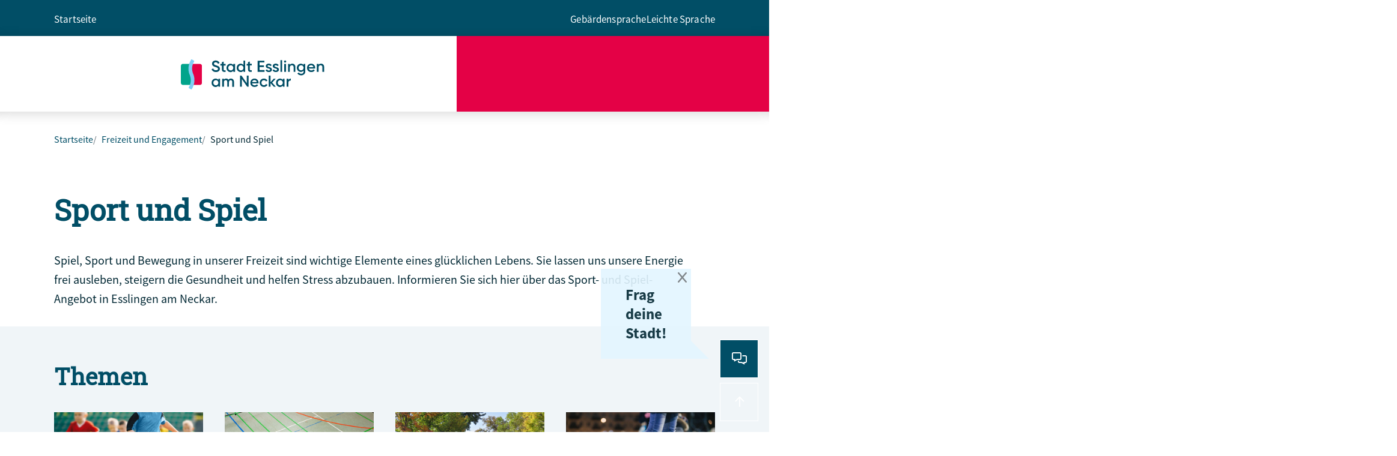

--- FILE ---
content_type: text/html;charset=UTF-8
request_url: https://www.esslingen.de/freizeit-und-engagement/sport-und-spiel
body_size: 9287
content:
<!DOCTYPE HTML>
<html lang="de" dir="ltr">
<head>
<meta charset="UTF-8">
<meta name="viewport" content="width=device-width, initial-scale=1, maximum-scale=5, shrink-to-fit=no">
<meta name="generator" content="dvv-Mastertemplates 24.2.0.1-RELEASE">
<meta name="keywords" content="Gemeinde, Buerger, Wirtschaft">
<meta name="keywords" content="Vereine, Sport, Schwimmbad, Hallenbad, Sporthallen, Sportplätze, Eislaufen, Schlittschuhlaufen">
<meta name="description" content="Informationen über den Vereinssport in Esslingen am Neckar ">
<meta name="og:title" content="Sport und Spiel">
<meta name="og:description" content="Informationen über den Vereinssport in Esslingen am Neckar ">
<meta name="og:image" content="https://www.esslingen.de/site/Esslingen_Layout_2022/get/params_E-735578867/20626279/sport_verein_fu%C3%9Fball_kinder_1200_AdobeStock_206971263%C2%A9matimix.jpg">
<meta name="og:image:alt" content="Kinder beim Fußballtraining">
<meta name="og:type" content="website">
<meta name="og:locale" content="de">
<meta name="og:url" content="https://www.esslingen.de/freizeit-und-engagement/sport-und-spiel">
<meta name="geo.placename" content="Rathausplatz 2, 73728 Esslingen am Neckar, Deutschland">
<meta name="geo.region" content="DE-BW">
<meta name="geo.position" content="48.742910;9.307390">
<meta name="ICBM" content="48.742910,9.307390">
<meta name="robots" content="index, follow">
<title>Sport und Spiel | Esslingen</title>
<link rel="apple-touch-icon" sizes="180x180" href="/site/Esslingen_Layout_2022/resourceCached/10.5.1.1/img/favicon/apple-touch-icon.png">
<link rel="icon" type="image/png" sizes="32x32" href="/site/Esslingen_Layout_2022/resourceCached/10.5.1.1/img/favicon/favicon-32x32.png">
<link rel="icon" type="image/png" sizes="16x16" href="/site/Esslingen_Layout_2022/resourceCached/10.5.1.1/img/favicon/favicon-16x16.png">
<link rel="manifest" href="/site/Esslingen_Layout_2022/resourceCached/10.5.1.1/img/favicon/site.webmanifest">
<link rel="mask-icon" href="/site/Esslingen_Layout_2022/resourceCached/10.5.1.1/img/favicon/safari-pinned-tab.svg" color="#5bbad5">
<link href="/common/js/jQuery/jquery-ui-themes/1.13.2/base/jquery-ui.min.css" rel="stylesheet" type="text/css">
<link href="/common/js/jQuery/external/bxSlider/jquery.bxslider.css" rel="stylesheet" type="text/css">
<link href="/site/Esslingen_Layout_2022/resourceTemplate/ES/-/20306685/10.5.1.1/resource.dynamic.css" rel="stylesheet" type="text/css">
<link href="/common/fontawesome5/css/all.min.css" rel="stylesheet" type="text/css">
<link href="/site/Esslingen_Layout_2022/resourceCached/10.5.1.1/css/vendors/leaflet/leaflet-gesture-handling.min.css" rel="stylesheet" type="text/css">
<link href="/site/Esslingen_Layout_2022/resourceCached/10.5.1.1/js/vendors/swiper/swiper-8.4.2/swiper-bundle.css" rel="stylesheet" type="text/css">
<link href="/site/Esslingen_Layout_2022/resourceCached/10.5.1.1/js/vendors/swiper/swiper-8.4.2/modules/pagination/pagination.min.css" rel="stylesheet" type="text/css">
<link href="/site/Esslingen_Layout_2022/resourceCached/10.5.1.1/js/vendors/swiper/swiper-8.4.2/modules/navigation/navigation.min.css" rel="stylesheet" type="text/css">
<script type="module" src="/site/Esslingen_Layout_2022/resourceCached/10.5.1.1/js/functions.js"></script>
<link rel="shortcut icon" href="/site/Esslingen_Layout_2022/resourceCached/10.5.1.1/img/favicon/favicon.ico">
<meta name="msapplication-TileColor" content="#ffffff">
<meta name="msapplication-TileColor" content="#ffffff">
<meta name="msapplication-config" content="/site/Esslingen_Layout_2022/get/documents_E367375533/es/Esslingen_Layout_2022/img/favicon/browserconfig.xml">
<meta name="theme-color" content="#ffffff">
<script type="module" src="/site/Esslingen_Layout_2022/resourceCached/10.5.1.1/css/vendors/mburger/mburger-webcomponent-3.1.1/dist/mburger/index.js"></script>
<script type="module" src="/site/Esslingen_Layout_2022/resourceCached/10.5.1.1/js/karten/leaflet/leaflet-gesture-handling.js"></script>
<script type="module" src="/site/Esslingen_Layout_2022/resourceCached/10.5.1.1/js/karten/maps.js"></script>
<script type="module" src="/site/Esslingen_Layout_2022/resourceCached/10.5.1.1/js/vendors/swiper/swiper-8.4.2/swiper-bundle.min.js"></script>
<script src="https://www.esslingen.de/ccm19os/os19ccm/public/index.php/app.js?apiKey=276299e725220cfe536d4026fad12faad0f6141fc1805de3&amp;domain=004bb8f" referrerpolicy="origin"></script>
<script type="module" src="/site/Esslingen_Layout_2022/resourceCached/10.5.1.1/js/esslingen-custom.js"></script>
<script src="/common/js/jQuery/3.6.4/jquery.min.js"></script>
<script src="/common/js/jQuery/external/bxSlider/jquery.bxslider.min.js"></script>
<script src="/common/js/jQuery/jquery-ui/1.13.2_k1/jquery-ui.min.js"></script>
<script src="/common/js/jQuery/jquery-ui/1.13.2_k1/i18n/jquery.ui.datepicker-de.js"></script>
<script src="/site/Esslingen_Layout_2022/data/20306682/script/calJQ.js"></script>
<script src="/site/Esslingen_Layout_2022/resourceCached/10.5.1.1/mergedScript_de.js"></script>
<script src="/site/Esslingen_Layout_2022/resourceCached/10.5.1.1/js/bootstrap.bundle.min.js"></script>
<script src="/site/Esslingen_Layout_2022/resourceCached/10.5.1.1/js/vendors/adobemegamenu/jquery-accessibleMegaMenu.js"></script>
<script src="/site/Esslingen_Layout_2022/resourceCached/10.5.1.1/js/karten/leaflet/leaflet.js"></script>
<script src="/site/Esslingen_Layout_2022/resourceCached/10.5.1.1/js/zeitstrahl/zs.js"></script>
<script src="/site/Esslingen_Layout_2022/resourceCached/10.5.1.1/js/zeitstrahl/horizontal-timeline.js"></script>
<script defer src="/site/Esslingen_Layout_2022/resourceCached/10.5.1.1/search-autocomplete/autocomplete.js"></script>
<script>
jQuery(function () {
    jQuery('.pbsearch-autocomplete').pbsearch_autocomplete({
        url: '/site/Esslingen_Layout_2022/search-autocomplete/20306682/index.html',
        delay: 300,
        maxTerms: 5,
        minLength: 3,
        rows: 20,
        avoidParallelRequests: true
    });
});
</script>
<link href="/site/Esslingen_Layout_2022/resourceCached/10.5.1.1/css/styles.css" rel="stylesheet" type="text/css">
<link href="/site/Esslingen_Layout_2022/resourceCached/10.5.1.1/css/esslingen-custom.css" rel="stylesheet" type="text/css">
</head>

  <body id="node20306682" class="knot_20306577 standard body_node">
  <a id="pageTop"></a>
<div class="l-header__skiplinks">
	<ul class="c-skiplinks">
		<li><a class="c-skiplinks__item" href="#top-navigation">Gehe zum Navigationsbereich</a></li>
		<li><a class="c-skiplinks__item" href="#inhalt">Gehe zum Inhalt</a></li>
	</ul>
</div>  <div class="c-loginout">
</div>    <div id="newsletter-layer" aria-hidden=true style='display:none;' role="dialog" aria-label="Newsletter abonnieren">
    <div class="newsletter-overlay__inner">
        <form action="https://superwebmailer.kdrs.de/nl.php" method="post">
            <input name="MailingListId" type="hidden" value="15">
            <input name="FormId" type="hidden" value="1">
            <input name="FormEncoding" type="hidden" value="utf-8">
            <div class='mail'>
                <label class="links" for="u_EMail">
                    E-Mail Adresse
                </label>
                <input maxlength="255" name="u_EMail" id="u_EMail" size="50" type="text">
            </div>
            <div class='anmelden_abmelden'>
                <label class="links">
                    Gew&uuml;nschte Aktion
                    <!--Gew&uuml;nschte Aktion-->
                </label>
                <div class='input'>
                    <div class='anmelden'>
                        <input checked="checked" id="anmelden" name="Action" type="radio" value="subscribe">
                        <label for="anmelden">
                            Anmelden
                            <!--Anmelden-->
                        </label>
                    </div>
                    <div class='abmelden'>
                        <input name="Action" id="abmelden" type="radio" value="unsubscribe">
                        <label for="abmelden">
                            Abmelden
                            <!--Abmelden-->
                        </label>
                    </div>
                </div>
            </div>
            <div class='datenschutz'>
                <div>
                    <input name="datenschutz" class="checkbox" type="checkbox" required id="datenschutz">
                    <label for="datenschutz"> Ich habe die
                            <a href="https://www.esslingen.de/datenschutz" target="_blank">Datenschutzerklärung</a>
                        zur Kenntnis genommen.
                    </label>
                </div>
            </div>
            <div>
                <input type="submit" value="Absenden">
            </div>
        </form>
        <button class="close"  aria-label="Fenster schließen" title="Fenster schließen"><i class="fa fa-times" aria-hidden="true"></i></button>
    </div>
</div>
  <div class="l-page page-level-2">
<header class="l-header sticky">
<div class="l-header__row1">
		<div class="l-header__row1-inner">
			<div class="l-header__row1-inner__toplinks">
							<a id="anker20394059"></a><div class="v-standard block_20394059" id="cc_20394059">
  <div class="c-list text-left" id="anker20394880">
    <ul><li><a class="internerLink" href="/start">Startseite</a></li></ul>
  </div>
</div>
						</div>
			<div class="l-header__service">
				<nav class="l-header__row1-inner__service-navigation" aria-label="service-navigation">
				<ul>
<li><a class="sn-gebaerdensprache" href="/barrierefreiheit/gebaerdensprache">Gebärdensprache</a></li>
<li><a class="sn-leichtesprache" href="/barrierefreiheit/leichte-sprache">Leichte Sprache</a></li>
</ul>

				</nav>
			</div>
		</div>
	</div>
		<div class="l-header__row2">
		<div class="l-header__row2-inner">
			<div class=l-header__row2-inner__left>
				<div class="l-header__brand" role="banner">
					<a href="/start" title="Zur Startseite von Esslingen" aria-label="Zur Startseite von Esslingen">
													<img src="/site/Esslingen_Layout_2022/resourceCached/10.5.1.1/img/logo.svg" alt="Logo: Esslingen (Link zur Startseite)">
											</a>
				</div>
			</div>
			<div class=l-header__row2-inner__right>
												<div class="l-header__row2_navigation">
					<nav id="navigation" class="l-navigation" aria-label="Hauptnavigation">




        <ul class="nav-menu accessible-megamenu nav_0 sub-nav-group" style="display: none;">
 <li class="nav-item nav_20306499 li-ebene-0 hasChild"><a href="/start">Startseite</a>
  <ul class="nav_20306499 sub-nav-group">
   <li class="nav-item nav_20408622 li-ebene-1 hasChild"><a href="/buergerservice">Bürgerservice</a>
    <ul class="nav_20408622 sub-nav-group">
     <li class="nav-item nav_20648029 li-ebene-2"><a href="/buergerservice/bekanntmachungen">Bekanntmachungen</a></li>
     <li class="nav-item nav_20648041 li-ebene-2"><a href="/buergerservice/ausschreibungen">Ausschreibungen</a></li>
     <li class="nav-item nav_20648018 li-ebene-2"><a href="/buergerservice/ortsrecht">Ortsrecht</a></li>
     <li class="nav-item nav_20561415 li-ebene-2"><a href="/buergerservice/feedback">Feedback</a></li>
     <li class="nav-item nav_21204573 li-ebene-2"><a href="/buergerservice/beschwerden">Beschwerdemanagement</a></li>
     <li class="nav-item nav_20887263 li-ebene-2"><a href="/buergerservice/nichtstaedtische-aemter">Nichtstädtische Ämter</a></li>
    </ul></li>
   <li class="nav-item nav_20306571 li-ebene-1 hasChild"><a href="/leben-und-lernen">Leben und Lernen</a>
    <ul class="nav_20306571 sub-nav-group">
     <li class="nav-item nav_20306622 li-ebene-2 hasChild"><a href="/leben-und-lernen/familie-und-bildung">Familie und Bildung</a></li>
     <li class="nav-item nav_20306616 li-ebene-2 hasChild"><a href="/leben-und-lernen/senioren-und-inklusion">Senioren und Inklusion</a></li>
     <li class="nav-item nav_22000568 li-ebene-2 hasChild"><a href="/leben-und-lernen/integration-migration">Integration und Migration</a></li>
     <li class="nav-item nav_20306610 li-ebene-2 hasChild"><a href="/leben-und-lernen/soziale-hilfen">Soziale Hilfen</a></li>
     <li class="nav-item nav_20718700 li-ebene-2 hasChild"><a href="/leben-und-lernen/zuhause-in-esslingen">Zuhause in Esslingen</a></li>
     <li class="nav-item nav_20306628 li-ebene-2"><a href="/leben-und-lernen/heiraten">Heiraten</a></li>
     <li class="nav-item nav_20565492 li-ebene-2"><a href="/leben-und-lernen/einkaufen">Einkaufen</a></li>
     <li class="nav-item nav_21329941 li-ebene-2"><a href="/leben-und-lernen/sauberes-esslingen">Sauberes Esslingen</a></li>
    </ul></li>
   <li class="nav-item nav_20306577 li-ebene-1 hasChild currentParent"><a href="/freizeit-und-engagement">Freizeit und Engagement</a>
    <ul class="nav_20306577 sub-nav-group">
     <li class="nav-item nav_20527538 li-ebene-2 hasChild"><a href="/freizeit-und-engagement/kultur">Kultur</a></li>
     <li class="nav-item nav_20306688 li-ebene-2 hasChild"><a href="/freizeit-und-engagement/engagement">Engagement</a></li>
     <li class="nav-item nav_20307012 li-ebene-2 hasChild"><a href="/freizeit-und-engagement/veranstaltungskalender">Veranstaltungskalender</a></li>
     <li class="nav-item nav_20576663 li-ebene-2"><a href="/freizeit-und-engagement/vereine">Vereine</a></li>
     <li class="nav-item nav_20306682 li-ebene-2 hasChild current"><a aria-current="page" class="active" href="/freizeit-und-engagement/sport-und-spiel">Sport und Spiel</a></li>
     <li class="nav-item nav_20592174 li-ebene-2 hasChild"><a href="/freizeit-und-engagement/esslingen-feiert">Esslingen feiert</a></li>
     <li class="nav-item nav_20607787 li-ebene-2"><a href="/freizeit-und-engagement/maerkte">Märkte</a></li>
     <li class="nav-item nav_20306675 li-ebene-2 hasChild"><a href="/freizeit-und-engagement/naherholung">Naherholung</a></li>
    </ul></li>
   <li class="nav-item nav_20306583 li-ebene-1 hasChild"><a href="/mobilitaet-und-klimaschutz">Mobilität und Klimaschutz</a>
    <ul class="nav_20306583 sub-nav-group">
     <li class="nav-item nav_20306701 li-ebene-2"><a href="/mobilitaet-und-klimaschutz/verkehrseinschraenkungen">Verkehrseinschränkungen</a></li>
     <li class="nav-item nav_20306725 li-ebene-2 hasChild"><a href="/mobilitaet-und-klimaschutz/rad--und-fussverkehr">Rad- und Fußverkehr</a></li>
     <li class="nav-item nav_20570712 li-ebene-2"><a href="/mobilitaet-und-klimaschutz/e-mobilitaet">E-Mobilität</a></li>
     <li class="nav-item nav_20570877 li-ebene-2 hasChild"><a href="/mobilitaet-und-klimaschutz/parken">Parken</a></li>
     <li class="nav-item nav_23895764 li-ebene-2"><a href="/mobilitaet-und-klimaschutz/blitzerinfo">Blitzerinfo</a></li>
     <li class="nav-item nav_20306737 li-ebene-2 hasChild"><a href="/mobilitaet-und-klimaschutz/klima-und-umwelt">Klima und Umwelt</a></li>
     <li class="nav-item nav_24449530 li-ebene-2"><a href="/mobilitaet-und-klimaschutz/klimamobilitaetsplan">Klimamobilitätsplan</a></li>
    </ul></li>
   <li class="nav-item nav_20306589 li-ebene-1 hasChild"><a href="/wohnen-und-bauen">Wohnen und Bauen</a>
    <ul class="nav_20306589 sub-nav-group">
     <li class="nav-item nav_20306743 li-ebene-2 hasChild"><a href="/wohnen-und-bauen/bauen">Bauen</a></li>
     <li class="nav-item nav_20306761 li-ebene-2 hasChild"><a href="/wohnen-und-bauen/stadtentwicklung">Stadtentwicklung</a></li>
     <li class="nav-item nav_20306767 li-ebene-2 hasChild"><a href="/wohnen-und-bauen/wohnen">Wohnen</a></li>
     <li class="nav-item nav_20598340 li-ebene-2"><a href="/wohnen-und-bauen/denkmalschutz">Denkmalschutz</a></li>
     <li class="nav-item nav_20613906 li-ebene-2 hasChild"><a href="/wohnen-und-bauen/immobilien">Immobilien</a></li>
    </ul></li>
   <li class="nav-item nav_20306600 li-ebene-1 hasChild"><a href="/stadt-und-politik">Stadt und Politik</a>
    <ul class="nav_20306600 sub-nav-group">
     <li class="nav-item nav_23416880 li-ebene-2"><a href="/stadt-und-politik/neujahrsempfang">Neujahrsempfang</a></li>
     <li class="nav-item nav_20306798 li-ebene-2 hasChild"><a href="/stadt-und-politik/stadtportraet">Stadtporträt</a></li>
     <li class="nav-item nav_20306774 li-ebene-2 hasChild"><a href="/stadt-und-politik/politik">Politik</a></li>
     <li class="nav-item nav_20585017 li-ebene-2 hasChild"><a href="/stadt-und-politik/chancengleichheit">Chancengleichheit</a></li>
     <li class="nav-item nav_20640586 li-ebene-2 hasChild"><a href="/stadt-und-politik/partnerstaedte-und-europa">Partnerstädte und Europa</a></li>
     <li class="nav-item nav_20306792 li-ebene-2 hasChild"><a href="/stadt-und-politik/wirtschaft">Wirtschaft</a></li>
     <li class="nav-item nav_20306786 li-ebene-2 hasChild"><a href="/stadt-und-politik/finanzen">Finanzen</a></li>
     <li class="nav-item nav_20306804 li-ebene-2 hasChild"><a href="/stadt-und-politik/presse-und-oeffentlichkeitsarbeit">Presse und Öffentlichkeitsarbeit</a></li>
     <li class="nav-item nav_20306780 li-ebene-2 hasChild"><a href="/stadt-und-politik/karriere">Karriere</a></li>
    </ul></li>
   <li class="nav-item nav_20307241 li-ebene-1"><a href="/zur-tourismus-seite">zur Tourismus-Seite</a></li>
  </ul></li>
</ul>

					</nav>

				</div>
			</div>
		</div>
	</div>
</header>



                  <div class="l-header__stage">
        <div class="v-top">
                    </div>
      </div>
                      <div class="l-breadcrumb noprint">
          <nav class="c-breadcrumb" aria-label="breadcrumb">



                    <ul class="breadcrumb">
<li class="breadcrumb-item"><a href="/start">Startseite</a></li>
<li class="breadcrumb-item"><a href="/freizeit-und-engagement">Freizeit und Engagement</a></li>
<li class="breadcrumb-item current"><span aria-current="page" class="active">Sport und Spiel</span></li>
</ul>
</nav>        </div>
        <div class="l-main" role="main">
      <div class="l-main-inner">
        <div class="l-main-inner-boxed">
                                <div id="inhalt" class="l-content">
<a id="anker22741466"></a><article class="v-standard block_22741466" id="cc_22741466">
  <h1 class="c-h1" id="anker20306969">Sport und Spiel</h1>

  <p class="c-text" id="anker20598842">Spiel, Sport und Bewegung in unserer Freizeit sind wichtige Elemente eines glücklichen Lebens. Sie lassen uns unsere Energie frei ausleben, steigern die Gesundheit und helfen Stress abzubauen. Informieren Sie sich hier über das Sport- und Spiel-Angebot in Esslingen am Neckar.</p>
</article>
<a id="anker20306968"></a><article class="v-standard block_20306968" id="cc_20306968"><a id="anker24320229"></a>
  <div class="v-kachelbox--grau-weiss block_24320229" id="cc_24320229">
    <h2 class="c-h2" id="anker20626276">Themen</h2>
<a id="anker20626277"></a>
    <div class="v-box boxborder block_20626277" id="cc_20626277">
      <div id="boxid20626279" class="boxChild"><figure class="basecontent-image c-image" id="anker20626279"><div class='image-inner' id='img_20626279'><img alt="Kinder beim Fußballtraining" src="/site/Esslingen_Layout_2022/get/params_E-735578867/20626279/sport_verein_fu%C3%9Fball_kinder_1200_AdobeStock_206971263%C2%A9matimix.jpg" title="Vereine"></div></figure></div>
      <div id="boxid20626280" class="boxChild">
        <p class="c-text" id="anker20626280"><a class="internerLink" href="/freizeit-und-engagement/vereine" title="Vereine">Vereine in Esslingen</a></p>
      </div>
    </div>
<a id="anker20626281"></a>
    <div class="v-box boxborder block_20626281" id="cc_20626281">
      <div id="boxid20626283" class="boxChild"><figure class="basecontent-image c-image" id="anker20626283"><div class='image-inner' id='img_20626283'><img alt="" src="/site/Esslingen_Layout_2022/get/params_E-1731739530/20626283/Sport_Halle_Boden_AdobeStock_2506182%C2%A9merklicht.de.jpg"></div></figure></div>
      <div id="boxid20626284" class="boxChild">
        <p class="c-text" id="anker20626284"><a class="internerLink" href="/freizeit-und-engagement/sport-und-spiel/sportstaetten" title="Sportstätten">Unsere Sportstätten</a></p>
      </div>
    </div>
<a id="anker20626289"></a>
    <div class="v-box boxborder block_20626289" id="cc_20626289">
      <div id="boxid20626291" class="boxChild"><figure class="basecontent-image c-image" id="anker20626291"><div class='image-inner' id='img_20626291'><img alt="Blick über den Spielplatz Schubartanlage" src="/site/Esslingen_Layout_2022/get/params_E504771409/20626291/SP%20Schubartanlage.jpg" title="Spielplatz"></div></figure></div>
      <div id="boxid20626292" class="boxChild">
        <p class="c-text" id="anker20626292"><a class="internerLink" href="/freizeit-und-engagement/sport-und-spiel/spielplaetze" title="Spielplätze">Spielplätze</a></p>
      </div>
    </div>
<a id="anker20629963"></a>
    <div class="v-box boxborder block_20629963" id="cc_20629963">
      <div id="boxid20629973" class="boxChild"><figure class="basecontent-image c-image" id="anker20629973"><div class='image-inner' id='img_20629973'><img alt="Eisbahn, Frau mit Jeans und weißen Schlittschuhen." src="/site/Esslingen_Layout_2022/get/params_E95418204/20629973/Eisbahn_Schlittschuhe_AdobeStock_105380203_zsv3207.jpg" title="Eisbahn ©zsv3207_adobe.stock"></div></figure></div>
      <div id="boxid20629964" class="boxChild">
        <p class="c-text" id="anker20629964"><a class="externerLink neuFensterLink" href="http://www.esg-esslingen.de/" rel="external noopener" target="_blank">Eisbahn</a></p>
      </div>
    </div>
  </div>
<a id="anker20762249"></a>
  <div class="v-kachelbox--weiss-grau block_20762249" id="cc_20762249">
    <h2 class="c-h2" id="anker24320230">Bäder in Esslingen</h2>
<a id="anker24320231"></a>
    <div class="v-box boxborder block_24320231" id="cc_24320231">
      <div id="boxid24320232" class="boxChild"><figure class="basecontent-image c-image" id="anker24320232"><div class='image-inner' id='img_24320232'><img alt="Merkelbad von innen" src="/site/Esslingen_Layout_2022/get/params_E188193042/24320232/Mineralbad-Merkelsches%20Schwimmbad_Peter-G%C3%B6bel_msb.jpg" title="Merkelbad ©Peter-Göbel / SWE"></div></figure></div>
      <div id="boxid24320233" class="boxChild">
        <p class="c-text" id="anker24320233"><a class="externerLink neuFensterLink" href="http://www.swe-baeder.de/merkelsches-schwimmbad" rel="external noopener" target="_blank" title="Merkelsches-Schwimmbad">Merkel'sches Schwimmbad</a></p>
      </div>
    </div>
<a id="anker24320234"></a>
    <div class="v-box boxborder block_24320234" id="cc_24320234">
      <div id="boxid24320235" class="boxChild"><figure class="basecontent-image c-image" id="anker24320235"><div class='image-inner' id='img_24320235'><img alt="Saunawelt im Merkel'schen" src="/site/Esslingen_Layout_2022/get/params_E1177880795/24320235/Au%C3%9Fenbereich_Annette-Wandel_msb%20%282%29.jpg" title="Saunawelt ©Anette-Wandel / SWE"></div></figure></div>
      <div id="boxid24320236" class="boxChild">
        <p class="c-text" id="anker24320236"><a class="externerLink neuFensterLink" href="http://www.swe-baeder.de/merkelsches-schwimmbad/sauna-wellness-oase" rel="external noopener" target="_blank" title="Saunawelt im Merkel'schen">Saunawelt im Merkel'schen</a></p>
      </div>
    </div>
<a id="anker24320237"></a>
    <div class="v-box boxborder block_24320237" id="cc_24320237">
      <div id="boxid24320238" class="boxChild"><figure class="basecontent-image c-image" id="anker24320238"><div class='image-inner' id='img_24320238'><img alt="Neckarfreibad Schwimmerbecken" src="/site/Esslingen_Layout_2022/get/params_E1395704618/24320238/Neckarfreibad_Foto%20SWE__nfb.jpg" title="Neckarfreibad ©SWE"></div></figure></div>
      <div id="boxid24320239" class="boxChild">
        <p class="c-text" id="anker24320239"><a class="externerLink neuFensterLink" href="http://www.swe-baeder.de/neckarfreibad" rel="external noopener" target="_blank" title="Neckarfreibad">Neckarfreibad</a></p>
      </div>
    </div>
<a id="anker24320240"></a>
    <div class="v-box boxborder block_24320240" id="cc_24320240">
      <div id="boxid24320241" class="boxChild"><figure class="basecontent-image c-image" id="anker24320241"><div class='image-inner' id='img_24320241'><img alt="Hallen-Freibad Berkheim" src="/site/Esslingen_Layout_2022/get/params_E-1168360654/24320241/Hallen-Freibad-Berkheim_Nikolay%20Kazakov_hfb%20%2852%29.jpg" title="Hallen-Freibad Berkheim ©Nikolay-Kazakov / SWE"></div></figure></div>
      <div id="boxid24320242" class="boxChild">
        <p class="c-text" id="anker24320242"><a class="externerLink neuFensterLink" href="http://www.swe-baeder.de/hallen-freibad-berkheim" rel="external noopener" target="_blank" title="Hallen-Freibad Berkheim">Hallen-Freibad Berkheim</a></p>
      </div>
    </div>
  </div>
<a id="anker20626169"></a>
  <div class="c-service-box block_20626169" id="cc_20626169">
    <h2 class="c-h2" id="anker20593424">Zum Service-Portal</h2>
    <div class="c-list text-left" id="anker20593425">
      <ul><li><a class="httpsLink externerLink neuFensterLink" href="https://apps.esslingen.de/buergerportal?Link=Service&amp;Id=6007101" rel="external noopener" target="_blank" title="Vereinsförderung Sport">Vereinsförderung Sport</a></li><li><a class="httpsLink externerLink neuFensterLink" href="https://apps.esslingen.de/buergerportal/PDFFormular?Id=12" rel="external noopener" target="_blank" title="Sportförderrichtlinien">Sportförderrichtlinien</a></li><li><a class="httpsLink externerLink neuFensterLink" href="https://apps.esslingen.de/Sportfoerderung/Antrag" rel="external noopener" target="_blank" title="Sportförderung">Online-Antrag Sportförderung</a></li><li><a class="httpsLink externerLink neuFensterLink" href="https://apps.esslingen.de/buergerportal/PDFFormular?Id=60" rel="external noopener" target="_blank" title="Antrag auf Anmietung städtischer Sportstätten">Antrag auf Anmietung städtischer Sportstätten</a></li></ul>
    </div>
<a id="anker20762228"></a>
    <article class="c-button block_20762228" id="cc_20762228">
      <p class="c-text" id="anker20762229"><a class="httpsLink externerLink neuFensterLink" href="https://apps.esslingen.de/buergerportal" rel="external noopener" target="_blank" title="Bürgerportal">Alle Service-Angebote</a></p>
    </article>
  </div>
<a id="anker20593488"></a>
  <div class="c-kontakt-box block_20593488" id="cc_20593488">
    <p class="c-text" id="anker20593489">Amt für Soziales, Integration und Sport</p>


    <h2 class="c-h2" id="anker20593490">Abteilung Sport und Bürgerengagement</h2>
<a id="anker20593491"></a>
    <div class="v-row subcolumns" id="row_20593491">
      <div id="id20593492" class="col-lg-4">
        <div class="subcl"><a id="anker20593492"></a>
          <div class="v-box boxborder block_20593492" id="cc_20593492">
            <div id="boxid20593582" class="boxChild"><a id="anker20593582"></a>
<div class="basecontent-dvv-service-bw-beh-rdendaten" id="id20593582">
<!-- sbwElementBehoerdendaten -->
<div>
    <div class="kopf">
             </div>
    <div class="rumpf">
        <div class="bwDat id6016313">
<div class="vCard"> <!-- mt-contact -->
    <div class="vCardLink"><a aria-label="Adresse in mein Adressbuch übernehmen" class="vCard" href="/site/Esslingen_Layout_2022/data/24242153/cached/vcard.vcf?key=0.e80v8p9gu2" rel="nofollow" target="_blank"><img alt="Adresse in mein Adressbuch übernehmen" class="border-0" src="/site/Esslingen_Layout_2022/resourceCached/10.5.1.1/img/links/vCard.png"></a></div>
    <div class="kopf">
        <div class="fn">
                                    <span class="given-name"></span> <span
                class="family-name"></span></div>
            </div>
    <div class="rumpf">
        <div class="org">Sport und Bürgerengagement</div>
        <div class="adr">
            <div class="street-address">Beblingerstrasse 3 </div>
            <div class="cityline">
                <span class="postal-code">73728</span> <span class="locality">Esslingen am Neckar</span>
            </div>
            <div class="mapsLink"><a class="httpsLink externerLink neuFensterLink" href="https://www.openstreetmap.org/search?query=Beblingerstrasse%203%2C%2073728%20Esslingen%20am%20Neckar" rel="external noopener" target="_blank" title="Bei OpenStreetMap anzeigen">OpenStreetMap</a></div>
            <div class="efaLink"><a class="httpsLink externerLink neuFensterLink" href="https://www.efa-bw.de/nvbw/XSLT_TRIP_REQUEST2?language=de&amp;sessionID=0&amp;place_destination=Esslingen%20am%20Neckar&amp;name_destination=Beblingerstrasse%203&amp;type_destination=address" onclick="return openWin1('|https://www.efa-bw.de/nvbw/XSLT_TRIP_REQUEST2?language=de&amp;sessionID=0&amp;place_destination=Esslingen%20am%20Neckar&amp;name_destination=Beblingerstrasse%203&amp;type_destination=address|EFA|scrollbars=yes,status=no,toolbar=no,location=no,directories=no,resizable=yes,menubar=no,width=850,height=650|fullheight,center')" rel="external noopener" target="_blank" title="Elektronische Fahrplanauskunft anzeigen">Fahrplanauskunft</a></div>
        </div>
                    <div class="mail">
                                    <span class="bez">E-Mail</span>
                    <span class="value"><a class="email" href="mailto:soziales.sport@esslingen.de">soziales.sport@esslingen.de</a></span>
                                                </div>
                            <div class="tel">
                <span class="bez">Telefon</span>
                <span class="value"><a class="tel" href="tel:071135122844">0711 3512-2844</a></span>
            </div>
                                    <div class="fax">
                <span class="bez">Fax</span>
                <span class="value"><span class="fax">0711 3512-552442</span></span>
            </div>
            </div>
            </div> <!-- /mt-contact -->
                    </div>
            </div>
</div>
 <!-- /sbwElementBehoerdendaten -->
</div>
</div>
          </div>
        </div>
      </div>
      <div id="id20593500" class="col-lg-4">
        <div class="subc"><a id="anker20593500"></a>
          <div class="v-box boxborder block_20593500" id="cc_20593500">
            <div id="boxid20593580" class="boxChild"><a id="anker20593580"></a>
<div class="basecontent-dvv-service-bw-einzelner-kontakt" id="id20593580">
 <!-- PluginKontakt -->
<div>
    <div class="kopf"></div>
    <div class="rumpf">
        <div class="bwKontakt id6063771">
<div class="vCard"> <!-- mt-contact -->
    <div class="vCardLink"><a aria-label="Adresse in mein Adressbuch übernehmen" class="vCard" href="/site/Esslingen_Layout_2022/data/20593580/cached/vcard.vcf?key=0.ctidc6a5c2" rel="nofollow" target="_blank"><img alt="Adresse in mein Adressbuch übernehmen" class="border-0" src="/site/Esslingen_Layout_2022/resourceCached/10.5.1.1/img/links/vCard.png"></a></div>
    <div class="kopf">
        <div class="fn">
                                    <span class="given-name">Steffen</span> <span
                class="family-name">Schmid</span></div>
                    <div class="position"><p>Abteilungsleitung</p></div>
            </div>
    <div class="rumpf">






                    <div class="mail">
                                    <span class="bez">E-Mail</span>
                    <span class="value"><a class="email" href="mailto:steffen.schmid@esslingen.de">steffen.schmid@esslingen.de</a></span>
                                                </div>
                            <div class="tel">
                <span class="bez">Telefon</span>
                <span class="value"><a class="tel" href="tel:071135122312">0711 3512-2312</a></span>
            </div>
                            </div>
            </div> <!-- /mt-contact -->
                </div>
    </div>
</div><!-- /PluginKontakt -->
</div>
</div>
          </div>
        </div>
      </div>
      <div id="id20593496" class="col-lg-4">
        <div class="subcr"><a id="anker20593496"></a>
          <div class="v-box boxborder block_20593496" id="cc_20593496">
            <div id="boxid20593581" class="boxChild"><a id="anker20593581"></a>
<div class="basecontent-dvv-service-bw-einzelner-kontakt" id="id20593581">
 <!-- PluginKontakt -->
<div>
    <div class="kopf"></div>
    <div class="rumpf">
        <div class="bwKontakt id6028973">




                </div>
    </div>
</div><!-- /PluginKontakt -->
</div>
</div>
            <div id="boxid21353559" class="boxChild"><a id="anker21353559"></a>
<div class="basecontent-dvv-service-bw-einzelner-kontakt" id="id21353559">
 <!-- PluginKontakt -->
<div>
    <div class="kopf"></div>
    <div class="rumpf">
        <div class="bwKontakt id6104447">
<div class="vCard"> <!-- mt-contact -->
    <div class="vCardLink"><a aria-label="Adresse in mein Adressbuch übernehmen" class="vCard" href="/site/Esslingen_Layout_2022/data/21353559/cached/vcard.vcf?key=0.i28tm7a5c3" rel="nofollow" target="_blank"><img alt="Adresse in mein Adressbuch übernehmen" class="border-0" src="/site/Esslingen_Layout_2022/resourceCached/10.5.1.1/img/links/vCard.png"></a></div>
    <div class="kopf">
        <div class="fn">
                                    <span class="given-name">Denis</span> <span
                class="family-name">Beck</span></div>
            </div>
    <div class="rumpf">






                    <div class="mail">
                                    <span class="bez">E-Mail</span>
                    <span class="value"><a class="email" href="mailto:denis.beck@esslingen.de">denis.beck@esslingen.de</a></span>
                                                </div>
                            <div class="tel">
                <span class="bez">Telefon</span>
                <span class="value"><a class="tel" href="tel:071135122430">0711 3512-2430</a></span>
            </div>
                            </div>
            </div> <!-- /mt-contact -->
                </div>
    </div>
</div><!-- /PluginKontakt -->
</div>
</div>
            <div id="boxid23120105" class="boxChild"><a id="anker23120105"></a>
<div class="basecontent-dvv-service-bw-einzelner-kontakt" id="id23120105">
 <!-- PluginKontakt -->
<div>
    <div class="kopf"></div>
    <div class="rumpf">
        <div class="bwKontakt id6125025">
<div class="vCard"> <!-- mt-contact -->
    <div class="vCardLink"><a aria-label="Adresse in mein Adressbuch übernehmen" class="vCard" href="/site/Esslingen_Layout_2022/data/23120105/cached/vcard.vcf?key=0.hsr5y4a5c4" rel="nofollow" target="_blank"><img alt="Adresse in mein Adressbuch übernehmen" class="border-0" src="/site/Esslingen_Layout_2022/resourceCached/10.5.1.1/img/links/vCard.png"></a></div>
    <div class="kopf">
        <div class="fn">
                                    <span class="given-name">Carina</span> <span
                class="family-name">Kröll</span></div>
            </div>
    <div class="rumpf">






                    <div class="mail">
                                    <span class="bez">E-Mail</span>
                    <span class="value"><a class="email" href="mailto:carina.kroell@esslingen.de">carina.kroell@esslingen.de</a></span>
                                                </div>
                            <div class="tel">
                <span class="bez">Telefon</span>
                <span class="value"><a class="tel" href="tel:071135123685">0711 3512-3685</a></span>
            </div>
                            </div>
            </div> <!-- /mt-contact -->
                </div>
    </div>
</div><!-- /PluginKontakt -->
</div>
</div>
          </div>
        </div>
      </div>
    </div>
  </div>
</article>
  <div class="clear"><br><a href="#pageTop" class="goPageTop noprint">Zum Seitenanfang</a></div>
<div class="l-contentfooter row noprint">
</div>
<!-- content-custom.vm end -->
            </div>
        </div>
      </div>
    </div>
    <footer class="l-footer noprint">
      <div>
<div class="l-footer__row1">
    <div class="l-footer__row1-inner">
        <div class="l-footer__row1-inner__left">
            <div class="l-footer__brand" role="banner">
				<a href="/start" title="Zur Startseite Stadt Esslingen" aria-label="Zur Startseite Stadt Esslingen">
					<img src="/site/Esslingen_Layout_2022/resourceCached/10.5.1.1/img/logo-footer.svg" alt="Logo: Stadt Esslingen (Link zur Startseite)">
				</a>
			</div>
        </div>
        <div class="l-footer__row1-inner__right">
            <ul class="l-footer__social">
                <li>
                    <a href="https://www.facebook.com/stadtesslingenamneckar" target="_blank" rel="external noopener" title="zu unsere Seite auf Facebook" class="facebook">
                        <i class="fa-brands fa-facebook" title="Stadt Esslingen auf Facebook"></i>
                    </a>
                </li>
                <li>
                    <a href="https://www.instagram.com/stadt.esslingen" target="_blank" rel="external noopener" title="zu unsere Seite auf Instagram" class="facebook">
                        <i class="fa-brands fa-instagram" title="Stadt Esslingen auf Instagram"></i>
                    </a>
                </li>
                <li>
                    <a href="https://t1p.de/whatsapp-esslingen" target="_blank" rel="external noopener" title="Anleitung für unseren WhatsApp-Kanal" class="facebook">

                        <i class="fa-brands fa-whatsapp" title="Stadt Esslingen auf Whatsapp"></i>
                    </a>
                </li>
                <li>
                    <a href="https://www.linkedin.com/company/stadt-esslingen-am-neckar" target="_blank" rel="external noopener" title="zu unsere Seite auf Linkedin" class="facebook">
                        <i class="fa-brands fa-linkedin" title="Stadt Esslingen auf Linkedin"></i>
                    </a>
                </li>
                <li>
                    <a href="https://www.youtube.com/@stadt.esslingen" target="_blank" rel="external noopener" title="zu unsere Seite auf YouTube" class="youtube">
                        <i class="fa-brands fa-youtube" title="Stadt Esslingen auf YouTube"></i>
                    </a>
                </li>
            </ul>
        </div>
    </div>
</div>
<div class="l-footer__row2">
    <div class="l-footer__row2-inner">
        <div class="l-footer__row2-inner__left">
                        <a class="copyS" href="/start" title="Zur Startseite Stadt Esslingen" aria-label="Zur Startseite Stadt Esslingen">
                Startseite der Stadt
            </a>
            <nav class="l-footer__navigation copyS" aria-label="Footer Navigation"> <ul class="nav nav_20306499 ebene1">
 <li class="nav_20408622 ebene1 hasChild child_1"><a href="/buergerservice">Bürgerservice</a></li>
 <li class="nav_20306571 ebene1 hasChild child_2"><a href="/leben-und-lernen">Leben und Lernen</a></li>
 <li class="nav_20306577 ebene1 hasChild currentParent child_3"><a href="/freizeit-und-engagement">Freizeit und Engagement</a></li>
 <li class="nav_20306583 ebene1 hasChild child_4"><a href="/mobilitaet-und-klimaschutz">Mobilität und Klimaschutz</a></li>
 <li class="nav_20306589 ebene1 hasChild child_5"><a href="/wohnen-und-bauen">Wohnen und Bauen</a></li>
 <li class="nav_20306600 ebene1 hasChild child_6"><a href="/stadt-und-politik">Stadt und Politik</a></li>
 <li class="nav_20307241 ebene1 child_7"><a href="/zur-tourismus-seite">zur Tourismus-Seite</a></li>
</ul></nav>
        </div>
        <div class="l-footer__row2-inner__right">
            <div class="contact">
                <p class="copy title">Kontakt</p>
                <div class="contact_box copyS">
                    <p>Stadt Esslingen am Neckar</p>
                    <p>Rathausplatz 2</p>
                    <p>73728 Esslingen am Neckar</p>
                    <br>
                    <p><a class="tel" href="tel:071135120">0711 3512-0</a></p>
                    <p><a class="email" href="mailto:stadt.esslingen@esslingen.de">stadt.esslingen@esslingen.de</a></p>
                </div>
                <p ><a class='c-button btn' href='https://apps.esslingen.de/buergerportal/?Liste=Aemter'>Ansprechpartner finden</a></p>
            </div>
            <div class="fast-found">
                <p class="copy title">Direkt zu</p>
                                    <a id="anker20527733"></a><div class="v-standard block_20527733" id="cc_20527733">
  <div class="c-list text-left" id="anker20527738">
    <ul><li><a class="httpsLink externerLink neuFensterLink" href="https://apps.esslingen.de/buergerportal" rel="external noopener" target="_blank" title="Service-Portal">Service-Portal</a></li><li><a class="httpsLink externerLink neuFensterLink" href="https://stadtplan.esslingen.de/stadtplan/" rel="external noopener" target="_blank" title="Stadtplan Esslingen">Stadtplan</a></li><li><a class="httpsLink externerLink neuFensterLink" href="https://ris.esslingen.de/" rel="external noopener" target="_blank" title="Ratsinformationssystem">Ratsinformationssystem</a></li><li><a class="internerLink" href="/freizeit-und-engagement/veranstaltungskalender" title="Veranstaltungskalender">Veranstaltungskalender</a></li><li><a class="httpsLink externerLink neuFensterLink" href="https://www.esslingen-info.com/entdecken/esslingen-fuer-euch/gaeste/365-tage-city-erleben" rel="external noopener" target="_blank" title="citymanagement">Citymanagement</a></li></ul>
  </div>
</div>
                            </div>
            <div class="newsletter">
                <p class="copy title">Wir halten Sie auf dem Laufenden</p>
                <p>Verl&auml;ssliche Informationen, Termine, Veranstaltungstipps und mehr.</p>
                                <a class="internerLink" href="https://www.esslingen.de/kommunikation" title="Zur Kommunikations-Seite">Kommunikation</a>
            </div>
        </div>
    </div>
</div>
<div class="l-footer__row3">
    <div class="l-footer__row3-inner">
                <div class="l-footer__copyright">
           <span>&copy; 2022 - 2025 Stadt Esslingen</span>
           <span>Made by <a href="https://www.komm.one/cms" target="_blank">Komm.ONE</a></span>
        </div>
                <div class="l-footer__links">
            <nav class="l-footer__links-navigation" aria-label="Footer Links">
                <ul class="l-footer__links-list">
                    <li class="l-footer__list-item"><a class="fl-barrierefreiheit" href="/barrierefreiheit" title="Barrierefreiheit" aria-label="Barrierefreiheit">Barrierefreiheit</a></li>
                    <li class="l-footer__list-item"><a class="fl-impressum" href="/impressum" title="Impressum" aria-label="Impressum">Impressum</a></li>
                    <li class="l-footer__list-item"><a class="fl-datenschutz" href="/datenschutz" title="Datenschutz" aria-label="Datenschutz">Datenschutz</a></li>
                    <li class="l-footer__list-item"><a href="#" onclick="CCM.openWidget();return false;" title="Cookie-Einstellungen" aria-label="Cookie-Einstellungen">Cookie-Einstellungen</a></li>
                                    </ul>
            </nav>
        </div>
    </div>
</div>
      </div>
    </footer>
    			<a class="goPageTop noprint" title="Zum Seitenanfang" aria-label="Zum Seitenanfang" href="#pageTop"></a>
  </div> <!-- l-page end -->
  <div class="extra-divs" style="display:none;" aria-hidden="true">
      <div class="mega-menu-close">
          <button title="Menü schliessen" tabindex="0" aria-label="Menü schliessen" class="close-menu"><i class="fal fa-times"></i></button>
      </div>
      <div class="default-image">
          <figure class="basecontent-image c-image">
              <div class="image-inner">
                  <img alt="Default Bild" src="/site/Esslingen_Layout_2022/resourceCached/10.5.1.1/img/platzhalter.jpg" title="Default Bild">
              </div>
          </figure>
      </div>
      <div id="search-layer" style="display:none;" role="dialog" aria-label="Suchbereich">
          <div class="search-overlay__inner">




             <div id="quicksearch-overlay" class="quicksearchdiv">
    <form action="/site/Esslingen_Layout_2022/search/20306499/index.html" class="c-quicksearch noprint" aria-label="Suche" name="search" role="search" method="GET">

                <input type="hidden" name="quicksearch" value="true">
        <label for="qs_query-overlay">Suche</label>
        <span class="nowrap">
            <input name="query" id="qs_query-overlay" class="c-quicksearchtext pbsearch-autocomplete" aria-label="Suche"
                                   placeholder="Gesucht - Gefunden!" type="search"
>
                <button class="c-quicksearch__button" type="submit" value="Search" aria-label="Suche starten">
                    <i class="fas fa-search"></i>
                </button>
        </span>
    </form>
</div>
    <button class="search-close"  aria-label="" title=""><i class="fa fa-times" aria-hidden="true"></i></button>

          </div>
      </div>
                         <div class="navigation-icons">
                                <div data-name="<li>family-pants, 20306571</li><li>bench-tree, 20306577</li><li>car-bus, 20306583</li><li>landmark, 20408622</li><li>house-building, 20306589</li><li>users, 20306600</li><li>camera, 20307241</li></ul>
  </div>
</div>"></div>
            </div>
        	    </div>
<script src="/site/Esslingen_Layout_2022/data/20306682/tracking/tracking.js"></script>
<script async defer src="https://statistik.komm.one/matomo/piwik.js"></script>
<noscript><img alt="" src="https://statistik.komm.one/matomo/piwik.php?idsite=62&amp;action_name=Deutsch%20/%20Freizeit%20und%20Engagement%20/%20Sport%20und%20Spiel%2020306682"></noscript>
</body>
</html><!--
  copyright Komm.ONE
  node       20306499/20306577/20306682 Sport und Spiel
  locale     de Deutsch
  server     aipcms7_m1rrzscms23p-n1
  duration   138 ms
-->


--- FILE ---
content_type: text/html; charset=UTF-8
request_url: https://int.botbucket.de/bot/0d18043a-a434-412c-be06-fdf2a1dc2298/chat/iframe/undecorated
body_size: 900
content:
<!doctype html><html lang="de"><head><meta charset="utf-8"/><link rel="apple-touch-icon" sizes="180x180" href="/apple-touch-icon.png"><link rel="icon" type="image/png" sizes="32x32" href="/favicon-32x32.png"><link rel="icon" type="image/png" sizes="16x16" href="/favicon-16x16.png"><link rel="manifest" href="/site.webmanifest"><link rel="apple-developer-merchantid-domain-association" href="/.well-known/apple-developer-merchantid-domain-association"/><meta name="viewport" content="width=device-width,initial-scale=1"/><meta name="theme-color" content="#000000"/><meta name="description" content="Your tailor-made chatbot assistant"/><title>BotBucket</title><script defer="defer" src="/static/js/main.42c4ec81.js"></script><link href="/static/css/main.04292955.css" rel="stylesheet"></head><body style="background-color:transparent"><noscript>You need to enable JavaScript to run this app.</noscript><div id="root"></div><script></script><script src="/config.js"></script></body></html>

--- FILE ---
content_type: text/javascript;charset=UTF-8
request_url: https://www.esslingen.de/site/Esslingen_Layout_2022/resourceCached/10.5.1.1/js/menues.js
body_size: 7719
content:
export default function createMenue(desktop) {
    switch(desktop.menuname){
        case "adobe":
            //initialise Adobe mega menu
            console.log('initializing Adobe Mega Menu9');
            $('#navigation').accessibleMegaMenu();
            jQuery('.l-navigation > .sub-nav-group').css('display', 'flex')
            var extraListOptions = [desktop.extralist, desktop.extralistLeft, desktop.extraMenu, desktop.extraNews]
            var searchOptions = [desktop.addSearch, desktop.addSearchOverlay, desktop.searchOverlay, desktop.addSearchQuick, desktop.quicksearch, desktop.searchPosRight]
            addBasics('adobe', extraListOptions, desktop.closeMenu, desktop.addIconTitle, desktop.addScroll, desktop.addChildTitle, desktop.openChildrenLevel, desktop.calcHeight, searchOptions)
            if(desktop.dimbackground){
                dimBackground('click');
            }
            if(desktop.openHover){
                openHover();
                if(desktop.dimbackground){
                    dimBackground('hover');
                }
            }
            if(desktop.openChildrenClick){
                openChildren('click', desktop.openChildrenLevel, desktop.addChildTitle, desktop.openChildOnArrow, desktop.openAllChildren, desktop.calcHeight, desktop.openCurrentPath, desktop.addIconTitle);
            }
            if(desktop.openChildrenHover){
                openChildren('hover', desktop.openChildrenLevel, desktop.addChildTitle, desktop.openChildOnArrow, desktop.openAllChildren, desktop.calcHeight, desktop.openCurrentPath, desktop.addIconTitle);
            }
            if(desktop.openAllChildren){
                openAllChildren(desktop.addIconTitle, desktop.createMMenu, desktop.addMobileLinks);
            }
            if(desktop.useColumnWrap){
                splitGroups();
            }
            if(desktop.makeStartClose){
                startClose();
            }
            break;

        case "drop":
            //initialize Drop Menu
            console.log('intializing Drop Menu');
            $('#navigation').accessibleMegaMenu();
            jQuery('.l-navigation > .sub-nav-group').css('display', 'flex')

            var extraListOptions = [false, false, false, false]
            var searchOptions = [desktop.addSearch, desktop.addSearchOverlay, desktop.searchOverlay, desktop.addSearchQuick, desktop.searchPosRight]
            addBasics('drop', extraListOptions, false, desktop.addIconTitle, desktop.addScroll, false, desktop.openChildrenLevel, false, searchOptions)
            jQuery('.l-navigation').addClass('dropMenu')
            if(desktop.openHover){
                openHover();
                if(desktop.dimbackground){
                    dimBackground('hover');
                }
            }
            if(desktop.openChildrenClick){
                openChildren('click', desktop.openChildrenLevel, false, false, false, false, desktop.openCurrentPath, desktop.addIconTitle);
            }
            if(desktop.openChildrenHover){
                openChildren('hover', desktop.openChildrenLevel, false, false, false, false, desktop.openCurrentPath, desktop.addIconTitle);
            }
            if(desktop.calcPos){
                calculatePosition(desktop.openChildrenLevel)
                jQuery(window).on("resize", function () {
                    calculatePosition(desktop.openChildrenLevel);
                });
            }
            break;
        
        case "mmenu": 
            //initialize Mobile Menu
            console.log('intializing Mobile Menu');
            $('.l-navigation-mobile').css('display', 'block')
            $('.l-navigation').css('display', 'none');
            jQuery('.sub-nav-group').css('display', 'block')
            break;
    }
}
var count = 0;
//Add all basic elements (extra list, extra news in the extra list, close button, scroll effect)
function addBasics(menuVersion, extra, closeMenu, icon, scroll, title, level, calcHeight, search){
    var topParent = jQuery('.accessible-megamenu li.li-ebene-0.hasChild.accessible-megamenu-top-nav-item');
    jQuery('> a', topParent).attr('id', 'top-navigation')
    jQuery(topParent).each(function (i) {
        var title_link_hub = jQuery('> a', this).clone()
        var newLabel = "Zur Startseite von " + title_link_hub.text()
        if(jQuery('.l-header__hub.has_hub_image').length > 0){
            jQuery('.l-header__brand a').attr('href', title_link_hub.attr('href'))
            jQuery('.l-header__brand a').attr('aria-label', newLabel)
            jQuery('.l-header__brand a').attr('title', newLabel)
        }
        else{
            jQuery('.l-header__hub').append(title_link_hub)
        }
        jQuery('> a', this).text('')
        jQuery('> a', this).prepend('<span class="text">Menü</span>')
        jQuery('> a', this).prepend('<div class="mbutton"><b></b><b></b><b></b></div>')

        jQuery(this).find('.accessible-megamenu-panel').addClass('childrenLevel-' + level);
        jQuery(this).find('.accessible-megamenu-panel').prepend("<li><ul class='ul-ebene-0'></ul></li>");    //first submenu
        
        jQuery('a', this).on('click', function(){
            jQuery(topParent).each(function(){
                jQuery(this).removeClass('openParent');
            })
            jQuery(this).parent().addClass('openParent');
        })

        //title for every submenu
        if(title){
            jQuery(this).find('.accessible-megamenu-panel').prepend("<li class='titel-ebene-0 titel-ebene'><div class='titel-1 titel'/></div></li>");
            if(icon){
                jQuery(this).find('.titel-ebene').addClass('addIcon')
            }
            //set first a element as title
            var text = jQuery(this).find(' > a').first().clone(); 
            var liNav = jQuery(this).find('.nav-item.li-ebene-1');
            var target = jQuery(this).find('.titel-1');
            var targettitel = jQuery(this).find('.titel-ebene-0');
            var targetebene = jQuery(this).find('.ul-ebene-0');

            jQuery(target).html(text); //title
            jQuery(targetebene).html(liNav); //add all children
            jQuery(targetebene).prepend(targettitel) //set title for submenu

            jQuery('> a', target).wrapInner('<span />');
        }
        else{
            var liNav = jQuery(this).find('.nav-item.li-ebene-1');
            var targetebene = jQuery(this).find('.ul-ebene-0');
            jQuery(targetebene).html(liNav); //add all children
        }

        if(menuVersion === 'drop' && icon){
            jQuery(this).find('.ul-ebene-0').addClass('addIcon')
        }

        //close button
        if(closeMenu){
            jQuery(this).find('.accessible-megamenu-panel').prepend("<li class='close-ebene'></li>"); 
        }

        // extra variables: [desktop.extralist, desktop.extralistLeft, desktop.extraMenu, desktop.extraNews]
        // extra[0]: extraList
        // extra[1]: extraLeft
        // extra[2]: extraMenu
        // extra[3]: extraNews
        //extra list
        if(extra[0]){
            jQuery(this).find('.accessible-megamenu-panel').prepend("<li class='extra-ebene'></li>"); 
            if(extra[1]){
                jQuery(this).find('.extra-ebene').addClass('posLeft'); 
            }
        }

        //scroll if menu is greater than screen
        if(scroll){
            // for every li child (Ebene 1)
            jQuery('> a', this).on("click", function () {
                var element = jQuery(this);
                setTimeout(function() {
                    var elementHeight=element.next().prop('scrollHeight'); //menu height
                    var el=element.next(); //clicked element
                    var topOffset = parseInt(el.css('top'), 10);
                    if($('.extra-list').length > 0 && $('.extra-links').length > 0){
                        //console.log(topOffset)
                        topOffset = topOffset + (2 * $('.extra-links')[0].clientHeight);
                        //console.log('2 ' + $('.extra-links')[0].clientHeight)
                    }
                    if (window.matchMedia('(max-width: 767px)').matches) {
                        if(jQuery('.menuBody').length == 0){
                            element.next().wrapInner('<div class="menuBody"></div>')
                            jQuery('.menuBody .extra-links').detach().insertAfter('.menuBody')
                            el=jQuery('.menuBody')
                            addScroll(el, topOffset, elementHeight, 30);
                            removeScroll(element.next())
                        }
                        else{
                            el=jQuery('.menuBody')
                            addScroll(el, topOffset, elementHeight, 30);
                            removeScroll(element.next())
                        }
                    }
                    else if (window.matchMedia('(min-width: 768px)').matches) {
                        if(jQuery('.menuBody').length > 0){
                            jQuery('.menuBody').children().unwrap()
                            el=element.next();
                            addScroll(el, topOffset, elementHeight, 70);
                        }
                        else{
                            addScroll(el, topOffset, elementHeight, 70);
                        }
                    }
                    else{
                        addScroll(el, topOffset, elementHeight, 70);
                    }
                    jQuery(window).on("resize", function (evnt) {
                        if (window.matchMedia('(max-width: 767px)').matches) {
                            if(jQuery('.menuBody').length == 0){
                                element.next().wrapInner('<div class="menuBody"></div>')
                                jQuery('.menuBody .extra-links').detach().insertAfter('.menuBody')
                                el=jQuery('.menuBody')
                                addScroll(el, topOffset, elementHeight, 30);
                                removeScroll(element.next())
                            }
                            else{
                                el=jQuery('.menuBody')
                                addScroll(el, topOffset, elementHeight, 30);
                                removeScroll(element.next())
                            }
                        }
                        else if (window.matchMedia('(min-width: 768px)').matches) {
                            //console.log('inside')
                            if(jQuery('.menuBody').length > 0){
                                jQuery('.menuBody').children().unwrap()
                                el=element.next();
                                addScroll(el, topOffset, elementHeight, 70);
                                removeScroll(el)
                            }
                            else{
                                el=element.next();
                                addScroll(el, topOffset, elementHeight, 70);
                            }
                        }
                        else{
                            addScroll(el, topOffset, elementHeight, 70);
                        }                    
                    });
                }, 100);

            });
        }
        if(calcHeight){
            setHeightData(topParent) //calculate height of ul-ebene-0 and set as attribute data-dataHeight
        }
    });

    if(jQuery('.extra-list').length > 0){
        jQuery('> ul', topParent).append(jQuery('.extra-list').detach())
        jQuery('> ul', topParent).addClass('hasExtraList')
    }
    //in case an element does not have children keep it visible
    var topParentNoChild = jQuery('.accessible-megamenu li.li-ebene-0');
    jQuery(topParentNoChild).each(function (i) {
        if(jQuery(this).hasClass('hasChild')){
        //do nothing
        }
        else{
            jQuery('> a', this).removeClass('accessible-megamenu-panel')
        }
    });

    //extra list and extra news
    if(extra[0]){
        jQuery(this).find('.accessible-megamenu-panel').addClass('extraList');
        jQuery(extra[2]).prependTo('.li-ebene-0 > ul .extra-ebene'); 
        jQuery('.li-ebene-0 > ul .extra-ebene ul').prepend('<li class="titel-extra"><span>Direktlinks</span></li>')
        if(extra[3]){
            jQuery(extra[3]).prependTo('.li-ebene-0 > ul .extra-ebene');
        }
        if(extra[3] && !extra[2]){
            jQuery('.li-ebene-0 > ul .extra-ebene').addClass('news')
        }        
        if(!extra[3] && extra[2]){
            jQuery('.li-ebene-0 > ul .extra-ebene').addClass('menu')
        }
        if(extra[3] && extra[3]){
            jQuery('.li-ebene-0 > ul .extra-ebene').addClass('menu-news')
        }
    }

    //close button
    if(closeMenu){
        jQuery(closeMenu).prependTo('.li-ebene-0 > ul .close-ebene');
        //on click on close button close menu
        jQuery(".close-menu i").on("click", function () {
            jQuery('ul.accessible-megamenu-panel.open').attr('aria-hidden', 'true');
            jQuery('ul.accessible-megamenu-panel.open').attr('aria-expanded', 'false');
            jQuery('ul.accessible-megamenu-panel.open').removeClass('open');
            jQuery('.accessible-megamenu li.li-ebene-0.hasChild.accessible-megamenu-top-nav-item').removeClass('openParent')
            jQuery('body').removeClass('menuOpen');
        })
        //on enter on close button close menu
        jQuery(".close-menu").on("keyup", function (e) {
            if (e.key == "Enter"){
            jQuery('ul.accessible-megamenu-panel.open').attr('aria-hidden', 'true');
            jQuery('ul.accessible-megamenu-panel.open').attr('aria-expanded', 'false');
            jQuery('ul.accessible-megamenu-panel.open').removeClass('open');
            jQuery('body').removeClass('menuOpen');
            }
        })
        //on esc close menu
        jQuery(".close-menu").on("keyup", function (e) {
            if (e.key == "Escape"){
            jQuery('ul.accessible-megamenu-panel.open').attr('aria-hidden', 'true');
            jQuery('ul.accessible-megamenu-panel.open').attr('aria-expanded', 'false');
            jQuery('ul.accessible-megamenu-panel.open').removeClass('open');
            jQuery('body').removeClass('menuOpen');
            }
        })
    }

    //search variables: [desktop.addSearch, desktop.addSearchOverlay, desktop.searchOverlay, desktop.addSearchQuick, desktop.quicksearch, , desktop.searchPosRight]
    // search[0]: addSearch
    // search[1]: addSearchOverlay
    // search[2]: searchOVerlay
    // search[3]: addSearchQuick
    // search[4]: quicksearch
    // search[5]: searchPosRight
    if(search[0]){
        if(search[5]){
            jQuery(".l-navigation .nav-menu").append("<li class='search toggle-overlay'><a href='#'><i class='far fa-search'></i><span class='text'>Suche</span></a></li>");
            jQuery(".l-navigation-mobile").append("<div class='search toggle-overlay'><a href='#'><i class='far fa-search'></i></a></div>");
        }
        else{
            jQuery(".l-navigation .nav-menu").prepend("<li class='search toggle-overlay'><a href='#'><i class='far fa-search'></i><span class='text'>Suche</span></a></li>");
            jQuery(".l-navigation-mobile").append("<div class='search toggle-overlay'><a href='#'><i class='far fa-search'></i></a></div>");
        }
        if(search[1]){
            searchToggle('overlay', search[2])
        }
        else if(search[3]){
            //console.log(search[4])
            searchToggle('quicksearch', search[4])
        }
    }
}

/*----- set height of every ul child as an attribute -------*/
function setHeightData(element){
    var height;
    var heightAllArray = [];
    var finalArray = [];

    //calculate height of every ul child and set it as the attribute data-dataHeight
    jQuery(element).each(function(){
        height = 0;
        jQuery('.ul-ebene-0 > li', this).each(function(){
            height = height + jQuery(this).prop('scrollHeight');
        });
        height = height + 70;
        jQuery('.ul-ebene-0', this).attr('data-dataHeight', height)    
        jQuery('.ul-ebene-0.openAll > li', this).each(function(){
            var heightAll = jQuery(this).prop('scrollHeight')
            jQuery(this).attr('data-dataHeightAll', jQuery(this).prop('scrollHeight'));
            heightAllArray.push(heightAll)
        });
        // finalArray.push(heightAllArray[0])
        // heightAllArray.shift();
        // var firstRow = heightAllArray.splice(0, 3);   
        // var secondRow = heightAllArray.splice(-3);
        // var firstmax = Math.max.apply(Math, firstRow)
        // var secondmax = Math.max.apply(Math, secondRow)
        // var lis = jQuery('.ul-ebene-0.openAll > li.hasChild', this)
        // for(var i = 0; i < lis.length; i+=3) {
        //     console.log(lis.slice(i, i+3))
        //     //lis.slice(i, i+3).wrapAll('<li></li>')
        // }
        

        // finalArray.push(firstmax + 14)
        // finalArray.push(secondmax + 14)
        // var sizes = finalArray.join('px '); 

        // // console.log(firstRow, firstmin, secondRow, secondmin)
        // // jQuery('.ul-ebene-0.openAll', this).attr('id', 'openAllUl')
        // // jQuery('.ul-ebene-0.openAll', this).css('display', 'grid')
        // // jQuery('.ul-ebene-0.openAll', this).css('grid-template-rows', "" + sizes + "px")
        // // if(document.getElementById("openAllUl") != undefined){
        // //     document.getElementById("openAllUl").style.gridTemplateRows = "" + sizes + "px";
        // // }
        // heightAllArray= [];
        // finalArray= [];
    });
    setTimeout(function() {
        jQuery('.ul-ebene-0 li.hasChild.currentParent').each(function(){
            height = 0;
            jQuery('> ul > li', this).each(function(){
                height = height + jQuery(this).prop('clientHeight');
            });
            height = height + 70;
            jQuery('> ul', this).attr('data-dataHeight', height)    
            setHeight(jQuery('> a', this), jQuery('> ul', this))    
        })
    }, 10);
    setTimeout(function() {
        jQuery('.ul-ebene-0 li.hasChild.current').each(function(){
            height = 0;
            jQuery('> ul > li', this).each(function(){
                height = height + jQuery(this).prop('clientHeight');
            });
            height = height + 70;
            jQuery('> ul', this).attr('data-dataHeight', height)    
            setHeight(jQuery('> a', this), jQuery('> ul', this))    
        })
    }, 10);
}

/*----- add scroll effect if menu is bigger than screen -------*/
function addScroll(el, topOffset, elementHeight, minus){
    var heightChild = el.find('.ul-ebene-0').attr('data-dataHeight');
    if($('.l-header__hub').length > 0){
        if(window.matchMedia('(max-width: 567px)').matches) {
            var headerHeight = $('.l-header__row2').prop('clientHeight') + 50 + jQuery('.l-page').prop('offsetTop') - 5
        }
        else{
            var headerHeight = $('.l-header__row2').prop('clientHeight') + jQuery('.l-page').prop('offsetTop') - 5
        }
    }
    else{
        var headerHeight = $('.l-header__row2').prop('clientHeight') + jQuery('.l-page').prop('offsetTop')
    }
    if(window.matchMedia('(max-width: 767px)').matches) {
        jQuery('.l-navigation .li-ebene-0 > .accessible-megamenu-panel .menuBody').scroll(function() {
            var scroll = jQuery(this)[0].scrollTop;
            //console.log(scroll)
            if ( scroll > 0 ) {
            var headerHeightNew = $('.l-header__row2').prop('clientHeight') + jQuery('.l-page').prop('offsetTop')
            jQuery('.l-header').addClass('shrink');
            }
            else{
                jQuery('.l-header').removeClass('shrink');
                if(window.matchMedia('(max-width: 567px)').matches) {
                    if($('.l-header__hub').length > 0){
                        var headerHeightNew = $('.l-header__row2').prop('clientHeight') + 50 + jQuery('.l-page').prop('offsetTop') - 5
                    }
                    else{
                        var headerHeightNew = $('.l-header__row2').prop('clientHeight') + jQuery('.l-page').prop('offsetTop')
                    }
                }
                else{
                    var headerHeightNew = $('.l-header__row2').prop('clientHeight') + jQuery('.l-page').prop('offsetTop')
                }
                //console.log(headerHeightNew)
            }
            if(headerHeight != headerHeightNew){
                //console.log(headerHeight, headerHeightNew)
                var headerHeightNew1 = headerHeightNew + 50
                var windowHeight = window.innerHeight + "px"
                el.css("height", 'calc(' + windowHeight + ' - ' + headerHeightNew1 + 'px')
                headerHeight = headerHeightNew;
            }
        });
    }
    else{
        jQuery('.l-navigation .li-ebene-0 > .accessible-megamenu-panel').scroll(function() {
            var scroll = jQuery(this)[0].scrollTop;
            //console.log(scroll)
            if ( scroll > 0 ) {
            var headerHeightNew = $('.l-header__row2').prop('clientHeight') + jQuery('.l-page').prop('offsetTop')
            }
            else{
                var headerHeightNew = $('.l-header__row2').prop('clientHeight') + jQuery('.l-page').prop('offsetTop')
                //console.log(headerHeightNew)
            }
            if(headerHeight != headerHeightNew){
                //console.log(headerHeight, headerHeightNew)
                var windowHeight = window.innerHeight + "px"
                el.css("height", 'calc(' + windowHeight + ' - ' + headerHeightNew + 'px')
                headerHeight = headerHeightNew;
            }
      });
    }
    //console.log(el, el.next(), elementHeight, $(window).height()-topOffset, parseInt(el.next().css("min-height"), 10), topOffset)
    //console.log(headerHeight)
    //if menu is greater than screen --> set min-height to screen height - menu top offset
    if (window.matchMedia('(max-width: 767px)').matches) {
        var headerHeight1 = headerHeight + 50
        var windowHeight = window.innerHeight + "px"
        el.css("height", 'calc(' + windowHeight + ' - ' + headerHeight1 + 'px')
    }
    if((elementHeight > $(window).height()-topOffset-minus-10)){
        //el.next().css("min-height", $(window).height()-topOffset-minus);
        el.css("overflow-y", "auto")
        el.css("overflow-x", "hidden")
        //   el.next().css("display", "block")
        if (window.matchMedia('(max-width: 767px)').matches) {
            var headerHeight1 = headerHeight + 50
            var windowHeight = window.innerHeight + "px"
            el.css("height", 'calc(' + windowHeight + ' - ' + headerHeight1 + 'px')
        }
        else{
            el.css("min-height", $(window).height()-topOffset-minus);
            el.css("height", '100%')
        }      //el.next().find('.ul-ebene-0').css("height", 'auto')
        //el.next().children().first().css('min-height', elementHeight)
    }
    //if menu is smaller than screen --> reset everything
    if((elementHeight <= $(window).height()-topOffset)){
        el.css("min-height", "auto");
        el.css("overflow-y", "inherit")
        //console.log('i am here')
        if (window.matchMedia('(max-width: 767px)').matches) {
            //console.log('i am here again')
            var headerHeight1 = headerHeight + 50
            var windowHeight = window.innerHeight + "px"
            el.css("height", 'calc(' + windowHeight + ' - ' + headerHeight1 + 'px')
        }
        else{
            el.css("height", 'auto')
        }           //   el.next().find('.ul-ebene-0').css("height", 'auto')
    //   el.next().find('.ul-ebene-0').css("display", "inline-block")
      //el.next().children().first().css('min-height', 'inherit')
    }
}

function removeScroll(el){
    el.css("overflow-y", "inherit")
}
/*---dim background if menu is open------*/
function dimBackground(event){
    /*add Element with class menu-overlay at end of source code*/
    jQuery('.l-page .l-header__row2').append('<div class="menu-overlay"></div>')

    //dim on click
    if(event == "click"){
            jQuery(".l-navigation ul.nav-menu li.nav-item.li-ebene-0").on("click", function () {
            dim()
        });
    }
    //dim on hover
    if(event == "hover"){
        jQuery(".l-navigation ul.nav-menu li.nav-item.li-ebene-0").on("mouseenter", function () {
            dim()
        });
    }
}

/*---dim background if menu is open------*/
function dim(){
    var CONTROL_INTERVAL = setInterval(function(){
        // Check if element exist
        if(jQuery('ul.accessible-megamenu-panel.open').length > 0){
            jQuery('.menu-overlay').addClass('open');
            jQuery('body').addClass('menuOverlayOpen');
        }
        if(jQuery('ul.accessible-megamenu-panel.open').length == 0){
            var topParent = ".accessible-megamenu li.li-ebene-0.hasChild.accessible-megamenu-top-nav-item"
            var topParentA = jQuery('> a', topParent);
            jQuery('.menu-overlay').removeClass('open');
            jQuery('body').removeClass('menuOverlayOpen')
            jQuery(topParent).removeClass('closeParent')    
            jQuery(topParentA).removeClass('opened')
            jQuery('.text', topParentA).text('Menü')
            jQuery('.mbutton', topParentA).removeClass('mbutton--close')
            count = 0;
            clearInterval(CONTROL_INTERVAL);
        }
    }, 100); // check for every 100ms
}


function openChildren(event, openChildrenLevel, addChildTitle, openChildOnArrow, openAllChildren, calcHeight, openCurrentPath, addIcon){

    jQuery('.l-navigation:not(.mm-menu) .accessible-megamenu-panel.childrenLevel-1 li.hasChild:not(.li-ebene-0)').addClass('noArrow')
    jQuery('.l-navigation:not(.mm-menu) .accessible-megamenu-panel.childrenLevel-2 li.hasChild:not(.li-ebene-0, .li-ebene-1)').addClass('noArrow')
    jQuery('.l-navigation:not(.mm-menu) .accessible-megamenu-panel.childrenLevel-3 li.hasChild:not(.li-ebene-0, .li-ebene-1, .li-ebene-2)').addClass('noArrow')

    if(addChildTitle){
        if(openChildrenLevel == 2){
            getTitleEbene('.accessible-megamenu li.li-ebene-1.hasChild', "<li class='titel-ebene-1 titel-ebene'><div class='titel-2 titel'/></div></li>", '.titel-2', addIcon)
        }
        if(openChildrenLevel == 3){
            for (let i = 2; i <= 3; i++) {
                getTitleEbene('.accessible-megamenu li.li-ebene-' + i + '.hasChild', "<li class='titel-ebene-" + i + " titel-ebene'><div class='titel-" + i + " titel'/></div></li>", '.titel-' + i + '', addIcon)
            }
        }
    }
    if(!openChildOnArrow && !openAllChildren){
        jQuery('.accessible-megamenu .accessible-megamenu-panel li.hasChild:not(.li-ebene-3)').each(function(){
            jQuery(this).find(' > a').first().removeAttr("href").addClass('removedAttr').attr('tabindex', '0');
            jQuery(this).addClass('removedLink')
        })
    }
    
    addTitle(openChildrenLevel, openCurrentPath)
    if(openChildOnArrow){
        jQuery('.l-navigation:not(.mm-menu) .accessible-megamenu-panel li.hasChild:not(.li-ebene-3)').each(function(){
            jQuery(this).addClass('openWithButton')
            jQuery('> a', this).after('<button class="openChild" aria-label="Öffne das Untermenü"></button>')
        })
    }

    var ebene_2_hasChild = jQuery('.l-navigation:not(.mm-menu) .li-ebene-1.hasChild');
    jQuery(ebene_2_hasChild).each(function (i) {        
        jQuery('> a', this).on("click", function (evnt) {
            if(addChildTitle){
                evnt.preventDefault();
                addTitle(openChildrenLevel, openCurrentPath);
            }
        });
        if(event === 'hover'){
            jQuery('> a', this).on("mouseenter", function (evnt) {
                if(addChildTitle){
                    evnt.preventDefault();
                    addTitle(openChildrenLevel, openCurrentPath);
                }
            });
        }
        jQuery('> a + button', this).on("click", function (evnt) {
            addTitle(openChildrenLevel, openCurrentPath);
        });
        if(event === 'hover'){
            jQuery('> a + button', this).on("mouseenter", function (evnt) {
                addTitle(openChildrenLevel, openCurrentPath);
            });
        }
        openNextChildren(event, openChildrenLevel, addChildTitle, openChildOnArrow, openAllChildren, calcHeight);
    });
}

/*---- add title ---*/
function getTitleEbene(ebene, add, wanted, addIcon){
    jQuery(ebene).each(function (i) {
        jQuery(this).find('.sub-nav-group').first().prepend(add);
        var text = jQuery(this).find(' > a').first().clone();
        var target = jQuery(this).find(wanted).first();
        jQuery(target).html(text);
        jQuery('> a', target).wrapInner('<span />');
        // remove href of parent --> to open submenu on click
        jQuery(this).find(' > a').first().removeAttr("href").addClass('removedAttr').attr('tabindex', '0');
        jQuery(this).addClass('removedLink')
        if(addIcon){
            jQuery(this).find('.titel-ebene').addClass('addIcon')
        }
    });
};

function addTitle(openChildrenLevel, openCurrentPath){
    var addOpen = function(current, currentClass, prevClass, ebene){
        jQuery(current).each(function (i) {
          jQuery(current).parent().addClass(currentClass).addClass('ebene-open');
          jQuery(current).parent().attr('aria-hidden', 'false').attr('aria-expanded', 'true');
          if(ebene == 4){
            jQuery(current).parent().parent().parent().addClass(prevClass).addClass('ebene-open');
            jQuery(current).parent().parent().parent().attr('aria-hidden', 'false').attr('aria-expanded', 'true');
          }
        })
    }
    var addOpenChild = function(current, current_ul, currentClass){
        jQuery(current).each(function (i) {
            jQuery(current_ul).addClass(currentClass).addClass('ebene-open');
            jQuery(current_ul).attr('aria-hidden', 'false').attr('aria-expanded', 'true');
        })
    }
    if(openCurrentPath){
        for (let i = openChildrenLevel + 1; i >= 2; i--) {
            addOpen('.l-navigation:not(.mm-menu) .nav-item.li-ebene-' + i + '.current', 'ebene-' + i + '-open', 'ebene-' + (i - 1) + '-open', i)
        }
        if(openChildrenLevel === 2){
            addOpen('.l-navigation:not(.mm-menu) .nav-item.li-ebene-1.hasChild.current', 'ebene-1-open', 'ebene-0-open', 2)    
            addOpenChild('.l-navigation:not(.mm-menu) .nav-item.li-ebene-1.hasChild.current', '.l-navigation:not(.mm-menu) .nav-item.li-ebene-1.hasChild.current > .sub-nav-group', 'ebene-2-open')
        }
        if(openChildrenLevel === 3){
            addOpen('.l-navigation:not(.mm-menu) .nav-item.li-ebene-1.hasChild.current', 'ebene-1-open', 'ebene-0-open', 2)    
            for (let i = openChildrenLevel - 1; i <= openChildrenLevel + 1; i++) {
                addOpenChild('.l-navigation:not(.mm-menu) .nav-item.li-ebene-' + i + '.hasChild.current', '.l-navigation:not(.mm-menu) .nav-item.li-ebene-' + i + '.hasChild.current > .sub-nav-group', 'ebene-' + (i + 1) + '-open')
            }
        }
    }
}

function openNextChildren(event, openChildrenLevel, addChildTitle, openChildOnArrow, openAllChildren, calcHeight){
    var addColorFocus = function(current, prev, ebene){
        jQuery(current).each(function (i) {
            // Variable: die UL unter der Ebene 2 (also die Ebene 3)
            var current_ul = jQuery('> ul', this);            
            var removeaddClasses = function(el, child){
                jQuery('ul.sub-nav-group').attr('aria-hidden', 'true');
                jQuery('.' + prev).removeClass('ebene-open');
                jQuery('ul.sub-nav-group').removeClass(prev);
                jQuery(current_ul).addClass(prev).addClass('ebene-open');
                jQuery(current_ul).attr('aria-hidden', 'false').attr('aria-expanded', 'true');

                //Ebene 2 und darunter Attribute für Höhe setzen
                if(calcHeight){
                    var height = 0;
                    jQuery('> li', child).each(function(){
                        height = height + jQuery(this).prop('scrollHeight')
                    });
                    height = height + 70;
                    child.attr('data-dataHeight', height);
                    //setHeight(el, child)
                }

                for (let i = ebene; i <= 4; i++) {
                    jQuery('li.nav-item.li-ebene-' + i + '').removeClass('has-open colorfocus');
                }
                if(ebene == 3){
                    el.parent().parent().addClass('has-open colorfocus');
                }
                el.parent().addClass('has-open colorfocus');
            }
            jQuery('> a', this).on("click", function (evnt) {
                if(addChildTitle || !openChildOnArrow && !openAllChildren){
                    evnt.preventDefault();
                    removeaddClasses(jQuery(this), jQuery('+ ul', this));
                }
            });

            jQuery('> a', this).keypress(function (evnt) {
                if(addChildTitle || !openChildOnArrow && !openAllChildren){
                    evnt.preventDefault();
                    var key = evnt.which;
                    if (key == 13){ // the enter key code
                        removeaddClasses(jQuery(this), jQuery('+ ul', this));
                    }
                }
            });

            if(openChildOnArrow){
                jQuery('> a + button', this).on("click", function (evnt) {
                    removeaddClasses(jQuery(this), jQuery('+ ul', this));
                });
    
                jQuery('> a + button', this).keypress(function (evnt) {
                    var key = evnt.which;
                    if (key == 13){ // the enter key code
                        removeaddClasses(jQuery(this), jQuery('+ ul', this));
                    }
                });
            }
            if(event == 'hover'){
                jQuery('> a', this).on("mouseenter", function (evnt) {
                    evnt.preventDefault();
                    removeaddClasses(jQuery(this), jQuery('+ ul', this));
                });
                jQuery('> a + button', this).on("mouseenter", function (evnt) {
                    removeaddClasses(jQuery(this), jQuery('+ ul', this));
                });
    
            }
        });
    }
    for (let i = 2; i <= openChildrenLevel; i++) {
        addColorFocus( jQuery('.li-ebene-' + i + '.hasChild', this), 'ebene-' + (i + 1) + '-open', i);  
    }
}

/*--- open Menu on hover ------*/
function openHover(){
    var topParent = jQuery('.accessible-megamenu li.li-ebene-0.hasChild');
    topParent.on("mouseenter", function () {
        jQuery('ul.accessible-megamenu-panel', this).addClass('open');
        jQuery('ul.accessible-megamenu-panel.open', this).attr('aria-hidden', 'false');
        jQuery('ul.accessible-megamenu-panel.open', this).attr('aria-expanded', 'true');
    })
    topParent.on("mouseleave", function () {
        jQuery('ul.accessible-megamenu-panel.open').attr('aria-hidden', 'true');
        jQuery('ul.accessible-megamenu-panel.open').attr('aria-expanded', 'false');
        jQuery('ul.accessible-megamenu-panel.open').removeClass('open');
    });
}

function createIconList(element){
    if(jQuery(element).length > 0){
        var contentIcons = jQuery('> div', element).attr('data-name')
        var splitcontentIcons = contentIcons.split('</ul>')[0]
        //console.log(splitcontentIcons)
        jQuery(element).append('<ul>' + splitcontentIcons + '</ul>')
        jQuery('li', element).each(function(){
            var el = jQuery(this).text().split(', ')
            arrIcons.push(el)
        })
    }
}
var arrIcons = [];
createIconList('.navigation-icons')
function openAllChildren(addIcon, mmenu, links){
    var topParent = jQuery('.accessible-megamenu li.li-ebene-0');
    jQuery(topParent).each(function (i) {
        var parent = jQuery(this)
        jQuery('.sub-nav-group', this).addClass('openAll');
        jQuery('.ul-ebene-0', this).addClass('openAll');
        if(addIcon){
            for(var i = 0; i < arrIcons.length; i++){
                var li = jQuery('li.nav_' + arrIcons[i][1])
                jQuery('> a', li).addClass('addIcon')
                jQuery('> a', li).prepend('<i class="fa fa-' + arrIcons[i][0] + '" aria-hidden="true"></i>')
            }
        }
    });

    if(mmenu){
        var topParent = jQuery('.accessible-megamenu li.li-ebene-0');
        jQuery(topParent).each(function (i) {
            var parent = jQuery(this)
            var minheight = jQuery('.ul-ebene-0').children().length * 80
            jQuery('.ul-ebene-0 .li-ebene-1.hasChild', parent).each(function(){
                jQuery('<i class="far fa-chevron-down arrowDown ignore" aria-hidden="true" tabindex="0" aria-label="Öffne Untermenü"></i>').insertAfter(jQuery('> a', this))
                if (window.matchMedia('(max-width: 767px)').matches) {
                    jQuery('> a', this).addClass('hasArrow')
                    jQuery('.arrowDown', this).css('display', 'block')
                    jQuery('.arrowDown', this).attr('aria-hidden', 'false')
                    jQuery('.arrowDown', this).removeClass('ignore')
                    //jQuery('.arrowDown', this).parent().parent().css('min-height', minheight + 'px')
                    //jQuery('.arrowDown', this).parent().parent().parent().css('height', '100%')
                    //jQuery(this).parent().parent().css('display', 'inline-table')
                }
            });
            if(links.length > 0){
                if (window.matchMedia('(max-width: 767px)').matches) {
                    jQuery('> ul', this).append('<ul class="extra-links"></ul>')
                    for(var i=0; i < links.length; i++){
                        jQuery('.extra-links').append($(links[i]).parent().clone())
                    }                    
                }
            }
        });
        setHeightData(topParent)
        $(window).on('resize', function(){
            var topParent = jQuery('.accessible-megamenu li.li-ebene-0');
            jQuery(topParent).each(function (i) {
                var parent = jQuery(this)
    
                jQuery('.ul-ebene-0 .li-ebene-1.hasChild', parent).each(function(e){
                    if (window.matchMedia('(max-width: 767px)').matches) {
                        jQuery('.arrowDown', this).css('display', 'block')
                        jQuery('.arrowDown', this).attr('aria-hidden', 'false')
                        jQuery('.arrowDown', this).removeClass('ignore')
                        jQuery('> a', this).addClass('hasArrow')
                    }
                    else{
                        jQuery('.arrowDown', this).css('display', 'none')
                        jQuery('.arrowDown', this).attr('aria-hidden', 'true')
                        jQuery('.arrowDown', this).addClass('ignore')
                        jQuery('> a', this).removeClass('hasArrow')
                    }
                });
                if(links.length > 0){
                    if (window.matchMedia('(max-width: 767px)').matches) {
                        if($('.extra-links').length == 0){
                            jQuery('> ul', this).append('<ul class="extra-links"></ul>')
                            for(var i=0; i < links.length; i++){
                                jQuery('.extra-links').append($(links[i]).parent().clone())
                            }   
                        }                 
                    }
                    else{
                        jQuery('.extra-links').remove()
                    }
                }
            });
        });
        createMMenu()

    }
}

function createMMenu (){
    jQuery('.arrowDown').on('click', function(){
        var el = jQuery('.accessible-megamenu li.li-ebene-0 > a');
        var topOffset = parseInt(jQuery('.accessible-megamenu li.li-ebene-0 > ul.sub-nav-group').css('top'), 10);
        var height = jQuery(this).next().children().length * 35
        var elementHeight = jQuery(this).parent().parent().parent().prop('scrollHeight');

        //console.log($('.extra-links'))
        if($('.extra-list').length > 0 && $('.extra-links').length > 0){
            //console.log(topOffset)
            topOffset = topOffset + $('.extra-links')[0].clientHeight;
            //console.log('2 ' + $('.extra-links')[0].clientHeight)
        }
        if(jQuery(this).hasClass('open')){
            jQuery(this).next().css('visibility', 'hidden')
            jQuery(this).next().attr('aria-hidden', 'true')
            jQuery(this).removeClass('open')
            jQuery(this).next().css('max-height', 0)
            //jQuery(this).next().css('position', 'absolute')
            // jQuery(this).parent().parent().parent().css('min-height', $(window).height()-topOffset)
            // jQuery(this).parent().parent().parent().css('height', '100%')
            // jQuery(this).parent().parent().parent().css('overflow', 'hidden auto')
            // jQuery(this).parent().parent().parent().css('height', '100%')
            //jQuery(this).parent().parent().parent().css('display', 'inline-table')

        }
        else{
            jQuery(this).next().css('visibility', 'visible')
            jQuery(this).next().attr('aria-hidden', 'false')
            jQuery(this).addClass('open')
            jQuery(this).next().css('max-height', height + 'px')
            //jQuery(this).next().css('position', 'relative')

            // jQuery(this).parent().parent().css('min-height', $(window).height()-topOffset)
            // jQuery(this).parent().parent().css('height', 'inherit')
            // jQuery(this).parent().parent().css('overflow-y', 'auto')
            // jQuery(this).parent().parent().css('display', 'block')
            // jQuery(this).parent().parent().parent().css('height', '100%')
            // jQuery(this).parent().parent().parent().css('display', 'inline-table')
        }

        var elementHeight = jQuery(this).parent().parent().parent().prop('scrollHeight');

        addScroll(jQuery('.menuBody'), topOffset, elementHeight, 30)
        jQuery(window).on("resize", function (evnt) {
            addScroll(jQuery('.menuBody'), topOffset, elementHeight, 30)
        });
    })

    jQuery('.arrowDown').on('keydown', function(e){
        if(e.which == 13){
            var el = jQuery('.accessible-megamenu li.li-ebene-0 > a');
            var topOffset = parseInt(jQuery('.accessible-megamenu li.li-ebene-0 > ul.sub-nav-group').css('top'), 10);
            var height = jQuery(this).next().children().length * 35
            var elementHeight = jQuery(this).parent().parent().parent().prop('scrollHeight');

            //console.log($('.extra-links'))
            if($('.extra-list').length > 0 && $('.extra-links').length > 0){
                //console.log(topOffset)
                topOffset = topOffset + $('.extra-links')[0].clientHeight;
                //console.log('2 ' + $('.extra-links')[0].clientHeight)
            }
            if(jQuery(this).hasClass('open')){
                jQuery(this).next().css('visibility', 'hidden')
                jQuery(this).next().attr('aria-hidden', 'true')
                jQuery(this).removeClass('open')
                jQuery(this).next().css('max-height', 0)
                //jQuery(this).next().attr('position', 'absolute')
                // jQuery(this).parent().parent().parent().css('min-height', $(window).height()-topOffset)
                // jQuery(this).parent().parent().parent().css('height', '100%')
                // jQuery(this).parent().parent().parent().css('overflow', 'hidden auto')
                // jQuery(this).parent().parent().parent().css('height', '100%')
                //jQuery(this).parent().parent().parent().css('display', 'inline-table')

            }
            else{
                jQuery(this).next().css('visibility', 'visible')
                jQuery(this).next().attr('aria-hidden', 'false')
                jQuery(this).addClass('open')
                jQuery(this).next().css('max-height', height + 'px')
                //jQuery(this).next().attr('position', 'relative')
                // jQuery(this).parent().parent().css('min-height', $(window).height()-topOffset)
                // jQuery(this).parent().parent().css('height', 'inherit')
                // jQuery(this).parent().parent().css('overflow-y', 'auto')
                // jQuery(this).parent().parent().css('display', 'block')
                // jQuery(this).parent().parent().parent().css('height', '100%')
                // jQuery(this).parent().parent().parent().css('display', 'inline-table')
            }

            var elementHeight = jQuery(this).parent().parent().parent().prop('scrollHeight');

            addScroll(jQuery('.menuBody'), topOffset, elementHeight, 30)
            jQuery(window).on("resize", function (evnt) {
                addScroll(jQuery('.menuBody'), topOffset, elementHeight, 30)
            });
        }
    })
}

function setHeight(cura, curul){
    var extraHeight = jQuery('.accessible-megamenu .li-ebene-0 .accessible-megamenu-panel .extra-ebene')
    var currentHeight = curul.attr('data-dataHeight');
    var previousHeight = curul.parent().parent().attr('data-dataHeight');
    if(extraHeight.length > 0){
        extraHeight.prop('scrollHeight')
        var allHeights = [currentHeight, previousHeight, extraHeight];
    }
    else{
        var allHeights = [currentHeight, previousHeight];
    }
    //console.log(allHeights)
    var heighestHeight = Math.max.apply(null, allHeights);
    //cura.closest('ul.accessible-megamenu-panel').css('height', heighestHeight + 'px')
}

//Beim drop menu bestimmen ob die Kinderseiten rechts oder links öffnen sollen -- Default ist rechts
function calculatePosition(level){
    jQuery('.ul-ebene-0').each(function(){
        var positionLeft = jQuery(this).offset().left
        var positionRight = positionLeft + jQuery(this).width()
        var windowWith = jQuery(window).width()

        var offset;
        if(level == 2){
            offset = 300;
        }
        if(level == 3){
            offset = 400;
        }

        if(positionRight > windowWith - offset){
            jQuery(this).addClass('openLeft')
            jQuery(this).removeClass('openRight')
        }
        else{
            jQuery(this).addClass('openRight')
            jQuery(this).removeClass('openLeft')
        }
    })
}

function searchToggle(version, layer){
    var input = "";
    if(version === 'overlay'){
        input = " .c-quicksearchtext";
        jQuery(layer).prependTo('body');
        jQuery('.toggle-overlay a').click(function(){
            jQuery('body').addClass('overflowhidden');
        });
        jQuery(layer + ' .search-close').on('keydown', function(e) {
            if (e.which == 13) {
                jQuery('body').removeClass('overflowhidden');
            }
        });
        jQuery(layer).on('keydown', function(e) {
            if (e.which == 27) {
                jQuery('body').removeClass('overflowhidden');
            }
        });
    }
    if(version === 'quicksearch'){
        input = " .c-quicksearch__input";
        jQuery(layer).prependTo('.nav-menu .search');
        jQuery(layer).append('<button class="search-close"  aria-label="Schließe die Suche" title="Schließe die Suche"><i class="fa fa-times" aria-hidden="true"></i></button>');
        jQuery(layer).clone().prependTo('.l-navigation-mobile .search');
    }

    function InputFocus() {
        jQuery(layer + input).focus();
    };
    jQuery('.toggle-overlay a').click(function(){
        jQuery(layer).removeClass('hide');
        jQuery(layer).addClass('show');
        setTimeout(InputFocus, 100);
    });
    jQuery(layer + ' .search-close').click(function(){
        jQuery(layer).removeClass('show');
        jQuery(layer).addClass('hide');
    });
    jQuery(layer + ' .search-close').on('keydown', function(e) {
        if (e.which == 13) {
            jQuery(layer).removeClass('show');
            jQuery(layer).addClass('hide');
            jQuery('.toggle-overlay a').focus();
        }
        if (e.which == 9) {
            setTimeout(InputFocus, 100);
        }
    });
    jQuery(layer).on('keydown', function(e) {
        if (e.which == 27) {
            jQuery(layer).removeClass('show');
            jQuery(layer).addClass('hide');
            jQuery('.toggle-overlay a').focus();
        }
    });
}

function splitGroups(){
    jQuery('.ul-ebene-0.openAll').each(function(){
        jQuery('> li:not(.titel-ebene)', this).addClass('noChild')
        jQuery('> li.hasChild', this).removeClass('noChild')
        for(var i=0; i<jQuery('> li:not(.titel-ebene)', this).length; i++){
            jQuery('> li:not(.titel-ebene)', this).eq(i).attr('number', i)
        }
        var lis = jQuery('> li.hasChild', this)
        var length = Math.ceil(jQuery('> li.hasChild', this).length / 2);
        if(length > 2){
        lis.slice(0, length).wrapAll($("<li class='elements-group' />"));
        lis.slice(length).wrapAll($("<li class='elements-group' />"))

        jQuery('li', this).each(function(){
            if(jQuery(this).hasClass('noChild')){
                var num = jQuery(this).attr('number')
                if(num > 0){
                    num = num - 1
                    var prevElement = jQuery(this).prev().find("li[number='" + num + "']")
                    jQuery(this).detach().insertAfter(prevElement)
                }   
                else{
                    //console.log(jQuery(this))
                    //console.log(num, jQuery(this).next().find("li[number='1']"))
                    var prevElement = jQuery(this).next().find("li[number='1']")
                    jQuery(this).detach().insertBefore(prevElement)                
                }
            }
        })
        }
        else{
            lis.wrapAll($("<li class='elements-group' />"));
        }
    });
}

function startClose(){
    var topParent = ".accessible-megamenu li.li-ebene-0.hasChild.accessible-megamenu-top-nav-item"
    var topParentA = jQuery('> a', topParent);
    topParentA.on("click", function () {
        setTimeout(function() {
            //console.log('clicked in', jQuery(topParent))
            if(jQuery(topParent).hasClass('closeParent') && count == 1){
                jQuery('+ ul', topParentA).attr('aria-hidden', 'true');
                jQuery('ul.accessible-megamenu-panel.open').attr('aria-expanded', 'false');
                jQuery('ul.accessible-megamenu-panel.open').removeClass('open');
                jQuery(topParent).removeClass('closeParent')    
                jQuery(topParent).addClass('openParent')    
                jQuery(topParentA).addClass('closed')
                jQuery(topParentA).removeClass('opened')
                jQuery('.text', topParentA).text('Menü')
                jQuery('.mbutton', topParentA).removeClass('mbutton--close')
                count = 0;
            }
            else if(jQuery(topParent).hasClass('openParent') && count == 0){
                jQuery('+ ul', topParentA).attr('aria-hidden', 'false');
                jQuery('ul.accessible-megamenu-panel.open').attr('aria-expanded', 'true');
                jQuery('ul.accessible-megamenu-panel.open').addClass('open');
                jQuery(topParent).addClass('closeParent')    
                jQuery(topParent).removeClass('openParent')    
                jQuery(topParentA).removeClass('closed')
                jQuery(topParentA).addClass('opened')
                jQuery('.text', topParentA).text('Schließen')
                jQuery('.mbutton', topParentA).addClass('mbutton--close')
                count = 1;
            }
        }, 10);
    });
}

--- FILE ---
content_type: image/svg+xml
request_url: https://www.esslingen.de/site/Esslingen_Layout_2022/resourceCached/10.5.1.1/img/logo-footer.svg
body_size: 4779
content:
<?xml version="1.0" encoding="utf-8"?>
<!-- Generator: Adobe Illustrator 26.0.3, SVG Export Plug-In . SVG Version: 6.00 Build 0)  -->
<svg version="1.1" id="Hauptanwendung" xmlns="http://www.w3.org/2000/svg" xmlns:xlink="http://www.w3.org/1999/xlink" x="0px"
	 y="0px" viewBox="0 0 238 70" style="enable-background:new 0 0 238 70;" xml:space="preserve">
<style type="text/css">
	.st0{fill:#E40146;}
	.st1{fill:#01A48B;}
	.st2{fill-rule:evenodd;clip-rule:evenodd;fill:#80CEF5;}
	.st3{fill:#FFFFFF;}
</style>
<path class="st0" d="M31.7,53.5h-14l-1-35h14.9c1.9,0,3.4,1.5,3.4,3.4v28.3C35,52,33.5,53.5,31.7,53.5z"/>
<path class="st1" d="M17.8,53.5H3.4C1.5,53.5,0,52,0,50.2V21.8c0-1.9,1.5-3.4,3.4-3.4h13.6L17.8,53.5z"/>
<path class="st2" d="M20.9,36.3c-1.4-3-4.9-12.2,1.1-21.8c0.3-0.5,0.2-1.1-0.3-1.4c-1-0.6-2.4-1.4-3.4-2c-0.5-0.3-1.1-0.1-1.3,0.3
	c-7.1,11.7-3.7,21.9-2.8,24.3c1.4,3,4.9,12.2-1.1,21.8c-0.3,0.5-0.2,1.1,0.3,1.4c1,0.6,2.4,1.4,3.4,2c0.5,0.3,1.1,0.1,1.3-0.3
	C25.2,48.9,21.8,38.6,20.9,36.3z"/>
<path class="st3" d="M157.6,43.3h-3.5l-5.2,5.9V37.9h-2.9v18.6h2.9v-6.1l5.5,6.1h3.4l-6.1-6.8L157.6,43.3z M137.9,54.1
	c-2.3,0-4.1-1.8-4.1-4.2c0-2.4,1.8-4.2,4.1-4.2c1.6,0,2.9,0.8,3.5,2l2.5-1.4c-1.1-2.1-3.3-3.4-5.9-3.4c-4,0-7,3-7,7c0,3.9,3,7,7,7
	c2.6,0,4.9-1.4,6-3.5l-2.5-1.4C140.8,53.3,139.5,54.1,137.9,54.1z M122.4,42.9c-4.2,0-7,3.1-7,7c0,4,2.8,7,7.2,7
	c2.6,0,4.6-1.1,5.8-2.9l-2.4-1.4c-0.6,0.9-1.8,1.6-3.4,1.6c-2.1,0-3.8-1.1-4.3-3.1h10.6c0.1-0.4,0.1-0.8,0.1-1.2
	C129.1,46.1,126.3,42.9,122.4,42.9z M118.3,48.8c0.4-2,1.9-3.3,4-3.3c1.7,0,3.4,1,3.8,3.3H118.3z M109.5,50.6l-8.8-12.6h-2.4v18.6
	h3.1V43.9l8.8,12.6h2.4V37.9h-3.1V50.6z M169.4,45.2c-1-1.4-2.6-2.2-4.7-2.2c-3.6,0-6.6,3-6.6,7c0,3.9,3,7,6.6,7
	c2.1,0,3.6-0.9,4.7-2.3v1.9h2.9V43.3h-2.9V45.2z M165.2,54.2c-2.4,0-4.2-1.8-4.2-4.3c0-2.5,1.8-4.3,4.2-4.3c2.4,0,4.2,1.8,4.2,4.3
	C169.4,52.4,167.6,54.2,165.2,54.2z M178.6,45.5v-2.2h-2.9v13.3h2.9v-6.7c0-3,2.2-3.9,4.1-3.7V43C181,43,179.4,43.7,178.6,45.5z
	 M62.3,45.2c-1-1.4-2.6-2.2-4.7-2.2c-3.6,0-6.6,3-6.6,7c0,3.9,3,7,6.6,7c2.1,0,3.6-0.9,4.7-2.3v1.9h2.9V43.3h-2.9V45.2z M58.1,54.2
	c-2.4,0-4.2-1.8-4.2-4.3c0-2.5,1.8-4.3,4.2-4.3c2.4,0,4.2,1.8,4.2,4.3C62.3,52.4,60.5,54.2,58.1,54.2z M83.2,42.9
	c-1.8,0-3.2,0.7-4.1,2.1c-0.8-1.3-2-2.1-3.8-2.1c-1.6,0-3,0.6-3.8,1.9v-1.6h-2.9v13.3h2.9v-7.4c0-2.4,1.3-3.5,3-3.5
	c1.6,0,2.5,1,2.5,2.9v8.1h2.9v-7.4c0-2.4,1.2-3.5,2.9-3.5c1.6,0,2.6,1,2.6,2.9v8.1h2.9v-8.2C88.2,45,86.2,42.9,83.2,42.9z
	 M58.2,29.1c-2.5,0-4-1.2-4.6-3.1L51,27.5c1,2.8,3.5,4.6,7.2,4.6c3.9,0,6.6-2.1,6.6-5.5c0-3.7-3.1-4.7-6.2-5.6
	c-2.7-0.9-3.7-1.5-3.7-2.9c0-1.4,1.1-2.3,2.9-2.3c2.1,0,3.2,1.1,3.9,2.6l2.6-1.5c-1.2-2.5-3.4-4.1-6.5-4.1c-3.1,0-6,1.9-6,5.4
	c0,3.5,2.8,4.6,5.7,5.5c2.8,0.9,4.2,1.4,4.2,3.1C61.7,28,60.6,29.1,58.2,29.1z M74.3,31.8v-2.6c-2.2,0.1-3.3,0.1-3.3-1.6v-6.4h3.3
	v-2.8H71v-3.7l-2.9,0.9v2.9h-2.4v2.8h2.4v6.4C68.2,31.1,69.9,32.3,74.3,31.8z M87.1,20.4c-1-1.4-2.6-2.2-4.7-2.2c-3.6,0-6.6,3-6.6,7
	c0,3.9,3,7,6.6,7c2.1,0,3.6-0.9,4.7-2.3v1.9h2.9V18.5h-2.9V20.4z M82.9,29.4c-2.4,0-4.2-1.8-4.2-4.3s1.8-4.3,4.2-4.3
	c2.4,0,4.2,1.8,4.2,4.3S85.3,29.4,82.9,29.4z M104,29.8v1.9h2.9V13.1H104v7.2c-1-1.4-2.6-2.2-4.7-2.2c-3.6,0-6.6,3-6.6,7
	c0,3.9,3,7,6.6,7C101.4,32.1,102.9,31.3,104,29.8z M95.6,25.1c0-2.5,1.8-4.3,4.2-4.3c2.4,0,4.2,1.8,4.2,4.3s-1.8,4.3-4.2,4.3
	C97.4,29.4,95.6,27.6,95.6,25.1z M111.6,27.6c0,3.5,1.8,4.7,6.2,4.1v-2.6c-2.2,0.1-3.3,0.1-3.3-1.6v-6.4h3.3v-2.8h-3.3v-3.7
	l-2.9,0.9v2.9h-2.4v2.8h2.4V27.6z M138.9,28.8h-8.2v-5h7.4v-2.9h-7.4v-4.8h8.1v-2.9h-11.2v18.6h11.3V28.8z M146.2,29.5
	c-1.5,0-2.5-0.7-3-1.9l-2.5,1.4c0.9,1.9,2.8,3.1,5.4,3.1c2.9,0,5.2-1.4,5.2-4.1c0-4.9-7.2-3.5-7.2-5.9c0-1,0.9-1.4,1.9-1.4
	c1.1,0,2,0.5,2.5,1.5l2.4-1.4c-0.9-1.8-2.7-2.8-4.9-2.8c-2.7,0-4.9,1.6-4.9,4.1c0,4.8,7.2,3.4,7.2,5.8
	C148.4,29,147.4,29.5,146.2,29.5z M157.8,29.5c-1.5,0-2.5-0.7-3-1.9l-2.5,1.4c0.9,1.9,2.8,3.1,5.4,3.1c2.9,0,5.2-1.4,5.2-4.1
	c0-4.9-7.2-3.5-7.2-5.9c0-1,0.9-1.4,1.9-1.4c1.1,0,2,0.5,2.5,1.5l2.4-1.4c-0.9-1.8-2.7-2.8-4.9-2.8c-2.7,0-4.9,1.6-4.9,4.1
	c0,4.8,7.2,3.4,7.2,5.8C160,29,159,29.5,157.8,29.5z M168.3,12.3h-2.9v19.4h2.9V12.3z M171.8,31.8h2.9V18.5h-2.9V31.8z M173.2,12.8
	c-1,0-1.8,0.8-1.8,1.8c0,1,0.8,1.8,1.8,1.8c1,0,1.8-0.9,1.8-1.8C175,13.6,174.2,12.8,173.2,12.8z M185.1,18.1c-1.8,0-3.2,0.7-4.1,2
	v-1.7h-2.9v13.3h2.9v-7.1c0-2.7,1.5-3.8,3.4-3.8c1.8,0,3,1.1,3,3.1v7.9h2.9v-8.2C190.2,20.1,188.1,18.1,185.1,18.1z M204,20.4
	c-1-1.4-2.6-2.3-4.6-2.3c-3.7,0-6.7,3.1-6.7,6.9s3,6.9,6.7,6.9c2,0,3.6-0.9,4.6-2.3v1.6c0,2.3-1.5,3.7-4,3.7c-2.3,0-3.3-0.9-3.9-2
	l-2.5,1.4c1.1,2.1,3.4,3.2,6.3,3.2c3.5,0,6.8-2,6.8-6.3V18.5H204V20.4z M199.8,29.2c-2.4,0-4.2-1.8-4.2-4.2c0-2.4,1.8-4.2,4.2-4.2
	c2.4,0,4.2,1.8,4.2,4.2C204,27.4,202.2,29.2,199.8,29.2z M216.6,18.1c-4.2,0-7,3.1-7,7c0,4,2.8,7,7.2,7c2.6,0,4.6-1.1,5.8-2.9
	l-2.4-1.4c-0.6,0.9-1.8,1.6-3.4,1.6c-2.1,0-3.8-1.1-4.3-3.1h10.6c0.1-0.4,0.1-0.8,0.1-1.2C223.2,21.3,220.5,18.1,216.6,18.1z
	 M212.5,24c0.4-2,1.9-3.3,4-3.3c1.7,0,3.4,1,3.8,3.3H212.5z M232.9,18.1c-1.8,0-3.2,0.7-4.1,2v-1.7h-2.9v13.3h2.9v-7.1
	c0-2.7,1.5-3.8,3.4-3.8c1.8,0,3,1.1,3,3.1v7.9h2.9v-8.2C238,20.1,235.9,18.1,232.9,18.1z"/>
</svg>


--- FILE ---
content_type: text/javascript;charset=UTF-8
request_url: https://www.esslingen.de/site/Esslingen_Layout_2022/resourceCached/10.5.1.1/js/functions.js
body_size: 7842
content:
/*	==================================================
	JS / functions.js
	==================================================*/
// version  0.3     09.04.2021 (fv)

//MENU
import createMenue from './menues.js';

/*	==================================================
	...BEST OF functions.js
	==================================================*/

// ########## Dynamic-Content: items komplett klickbar ##########
/*
jQuery(document).ready(function() {
  jQuery('.basecontent-dynamic-content > article').css('cursor', 'pointer');
  // Link innerhalb suchen und auf article anwenden 
  jQuery(".basecontent-dynamic-content > article").click(function() {
    window.location = jQuery(this).find("a[href]").attr("href");
    return false;
  });
  // Titel des Links für die neue Verlinkung nutzen
  jQuery('.basecontent-dynamic-content > article').mouseover(function() {
    jQuery(this).attr('title', jQuery(this).find("a[href]").attr("title"));
  });
});
*/

//Menu
jQuery(document).ready(function () {
  const desktopMenu = {
    //Variablen nur für adobe oder drop
    menuname: 'adobe', //wähle zwischen 'adobe', 'mmenu' und 'drop'
    //*****Wenn "mmenu" ausgewählt, dann weiter bei mobileMenu******
    useColumnWrap: false, //einzelne Elemente mit column-count darstellen
    extralist: false,
    extralistLeft: false, //Extra Liste ganz rechts oder ganz links vom Menü setzen ... wenn false dann wird Menü links gesetzt
    extraMenu: '.mega-menu-extra', //div mit der entsprechenden Liste --> siehe footer.vm
    extraNews: '.mega-menu-news', //div mit der entsprechenden Liste --> siehe footer.vm
    closeMenu: '', //div mit dem close button --> siehe footer.vm
    makeStartClose: true, //Verhalten wie mobile mburger button
    addChildTitle: false, //Jeder Kindebene verlinkten Titel zuweisen (Link von a geht weg)
    addIconTitle: true, //Füge vor den Titeln ein Icon ein --> Icons anzupassen in scss
    openChildOnArrow: false, //Falls keine Titel zugewiesen, dann ein button einfügen zum öffnen des Untermenüs (Link von a bleibt)
    dimbackground: true, //hintergrund dimmen wenn Menü geöffnet ist
    openHover: false, //öffne Menü on Hover
    openChildrenClick: false, //on click öffne Kinderseiten daneben
    openChildrenLevel: 2, //Anzahl der Ebenen die geöffnet werden können --> funktioniert nur in Kombi mit openChildrenClick (1 oder 2 oder 3)
    openChildrenHover: false, //on hover öffne Kinderseiten daneben
    openAllChildren: true, //Alle Kinderseiten direkt offnen --> Klasse .openAll eingefügt für .sub-nav-group
    openCurrentPath: true, //Pfad zur momentanen Seite offen lassen
    createMMenu: true, //mache aus dem Megamenu ein mobiles Menü (nur mit openAll)
    addMobileLinks: ['.sn-gebaerdensprache', '.sn-leichtesprache'], //Füge extra Links in das Menü (z.B. leichte Sprache)
    addScroll: true, //geöffnetes Menü scrollen wenn Höhe des Bildschirms nicht ausreicht
    calcHeight: true, //berechne die Höhe je nach Menge des Inhalts
    calcPos: true, //berechne die Position des Elements und positioniere entsprechend die Kinderelemente links oder rechts (nur bei drop)
    addSearch: true, //Füge Suchlupe zur Navi hinzu
    searchPosRight: false, //Füge Suchlupe auf der Rechten oder Linken Seite hinzu (false=default=Rechts)
    addSearchOverlay: true, //Bei Klick auf Suchlupe öffne einen Search-overlay --> vm muss definiert werden (siehe Ordner search - quicksearch-overlay.vm)
    searchOverlay: '#search-layer', //div mit search layer --> siehe footer.vm
    addSearchQuick: false, //Bei Klick öffnet sich ein quicksearch feld 
    quicksearch: '#quicksearch-layer', //div mit quicksearch layer --> siehe footer.vm
  };
  createMenue(desktopMenu)
});

//Tourismus Seite extern verlinken
jQuery(document).ready(function () {
  if(window.location.href.indexOf("besondersseit777") == -1){
    jQuery('body:not(.has_hub) .l-navigation ul.accessible-megamenu .ul-ebene-0.openAll li.li-ebene-1:last > a').attr('href', 'https://www.esslingen-info.com/')
    jQuery('body:not(.has_hub) .l-navigation ul.accessible-megamenu .ul-ebene-0.openAll li.li-ebene-1:last > a').attr('title', 'Gehe zu unserer Tourismus-Seite (extern)')
    jQuery('body:not(.has_hub) .l-navigation ul.accessible-megamenu .ul-ebene-0.openAll li.li-ebene-1:last > a').addClass('externerLink')
    jQuery('body:not(.has_hub) .l-navigation ul.accessible-megamenu .ul-ebene-0.openAll li.li-ebene-1:last > a').append('<i class="fa fa-arrow-up-right" aria-hidden="true"></i>')

    jQuery('.l-footer .l-footer__navigation > ul > li:last > a').attr('href', 'https://www.esslingen-info.com/')
    jQuery('.l-footer .l-footer__navigation > ul > li:last > a').attr('title', 'Gehe zu unserer Tourismus-Seite (extern)')
    jQuery('.l-footer .l-footer__navigation > ul > li:last > a').addClass('externerLink')

    jQuery('.l-navigation ul.accessible-megamenu .extra-list > ul > li:last > a').attr('href', 'https://www.esslingen-info.com/')
    jQuery('.l-navigation ul.accessible-megamenu .extra-list > ul > li:last > a').attr('title', 'Gehe zu unserer Tourismus-Seite (extern)')
    jQuery('.l-navigation ul.accessible-megamenu .extra-list > ul > li:last > a').addClass('externerLink')
  }
});
// ########## Fixed Header (Shrink Header) ##########

$(document).ready(function () {
  var shrinkHeader = 200;
  jQuery(document).scroll(function() {
      var scroll = getCurrentScroll();
      //console.log(document.pageYOffset)
      if ( scroll > shrinkHeader) {
        jQuery('.l-header').addClass('shrink');
      }
      else if ( scroll <= 0 ) {
        jQuery('.l-header').removeClass('shrink');
      }
  });
  console.log(document.body.getBoundingClientRect().top)
 function getCurrentScroll() {
     return window.pageYOffset;
     }
 });


// "Filtern nach" beim VK als Klick zum Öffnen
jQuery(document).ready(function () {
  jQuery('#advance h3').click(function(){
    if(window.matchMedia('(max-width: 992px)').matches){
      jQuery('#kategorieid').slideToggle(400, function(){
        jQuery('#kategorieid').is(':visible') ? jQuery('#advance h3').addClass('visible') : jQuery('#advance h3').removeClass('visible');
      });
    }
  }); 
});
// VK nach Schließen Modal wieder auf ursprünglicher Startposition rauskommen
jQuery(document).ready(function() {
  scrollBack();
  jQuery('.zmvxroot .weiter').click(function(){
    scrollBack();
  });
  jQuery('.zmvxroot .categorie li input').click(function(){
    scrollBack();
  });
});

function scrollBack(){
  setTimeout(function () {
    jQuery('.zmitemx > a').click(function(){
      var scrollPos = window.pageYOffset;
      setTimeout(function () {
        jQuery('.modal').on('hidden.bs.modal', function (e) {
          $("html, body").animate({ scrollTop: scrollPos });        
        });
      }, 500);
    })
  }, 1500);
}

/*===Suche===*/

//Suche Fokus erkennen
jQuery(document).ready(function () {
  jQuery('.l-header__stage .l-quicksearch #qs_query').focusin(function(){
    jQuery(this).closest('.l-header__stage').addClass('focus')
  })
  jQuery('.l-header__stage .l-quicksearch #qs_query').focusout(function(){
    jQuery(this).closest('.l-header__stage').removeClass('focus')
  })
});

// Suche score-bar in Prozente umwandeln
jQuery(document).ready(function ($) {
  // setTimeout(function() {
  //   jQuery('.body_search .ergebnisse .ergebnisseRumpf ul li.search').each(function ($) {
  //     var score_bar_width = parseInt(jQuery('.info .resultScore .score-val', this).text())
  //     jQuery('.info .resultScore .score-bar-inner', this).css('width', score_bar_width + "%")
  //     if(window.matchMedia('(max-width: 600px)').matches){
  //       jQuery('.info .resultScore .score-bar-inner', this).css('width', (score_bar_width) + "%")
  //       jQuery('.info .resultScore .score-bar-inner', this).text(score_bar_width + "%")
  //     }
  //     else if(score_bar_width < 15 && score_bar_width > 0){
  //       jQuery('.info .resultScore .score-bar-inner', this).css('width', (score_bar_width) + "%")
  //       jQuery('.info .resultScore .score-bar-inner', this).text(score_bar_width + "%")
  //     }
  //     else if(score_bar_width == 0){
  //       jQuery('.info .resultScore .score-bar-inner', this).css('width', (score_bar_width) + "%")
  //       jQuery('.info .resultScore .score-bar-inner', this).text((score_bar_width + 1) + "%")
  //     }
  //     else{
  //       jQuery('.info .resultScore .score-bar-inner', this).text("Relevanz: " + score_bar_width + "%")
  //     }
  //   });
  // }, 100); 
    jQuery('.body_search .ergebnisse .ergebnisseRumpf ul li.search').each(function ($) {
      jQuery(this).wrapInner("<div class='inner-content'></div>");
      jQuery('h3 a[href^="https://apps.esslingen.de/"]', this).append('<i class="fa fa-landmark" aria-hidden="true"></i>')
    });
    jQuery('.body_search input[type="search"]').attr('tabindex', '0')
    if(jQuery('.body_search').length > 0){
      window.scrollTo(0, 0);
    }
  // //ausgewählte Bereiche ausgeben
  // function filterLinks() {
  //   var elements = document.getElementById("sections").options;
  //   for(var i = 0; i < elements.length; i++){
  //     elements[i].selected = false;
  //   }
  // }
  // var count=true;
  // //select and deselect options
  // jQuery('.body_search #extendedSearchSection option').mousedown(function(e) {
  //   e.preventDefault();
  //   var originalScrollTop = $(this).parent().scrollTop();
  //   $(this).prop('selected', $(this).prop('selected') ? false : true);
  //   var self = this;
  //   $(this).parent().focus();
  //   setTimeout(function() {
  //       $(self).parent().scrollTop(originalScrollTop);
  //   }, 0);  
  //   return false;
  // });

  // //get selected options as tag
  // jQuery('.body_search #extendedSearchSection').after('<ul class="filteredOptions" style="display: none"><li>Ausgewählte Bereiche:</li></ul>');
  // jQuery('.body_search #extendedSearchSection option').each(function(e) {
  //   var option = jQuery(this);
  //   if(option.attr('selected')){
  //     var selectedOption = option.text();
  //     jQuery('<li>' + selectedOption + '</li></ul>').appendTo('.filteredOptions');
  //     jQuery('.body_search #search_form .filteredOptions').css('display', 'flex');
  //     jQuery('.body_search #search_form .extendedSearch').css('display', 'block');
  //     jQuery('.body_search #search_form > span button').addClass('visible');
  //   };
  // });
  // jQuery('.body_search #search_form > span button').on("click", function () {
  //   if(jQuery('.body_search #search_form > span button').hasClass('visible')){
  //     jQuery('.body_search #search_form > span button').removeClass('visible')
  //   }
  //   else{
  //     jQuery('.body_search #search_form > span button').addClass('visible');
  //   }
  // });
  // //Filterung zurücksetzen
  // var urlPage = window.location.href;
  // var newUrl = urlPage.substring(0, urlPage.indexOf('&sections'));
  // jQuery('.body_search .filteredOptions').prepend('<li class="searchFilterLinks"><a class="filterback" href="' +newUrl+'" onclick="filterLinks()"><i class="far fa-undo"></i>Filterung zurücksetzen</a></li>');
});


//Kontakte leere Adresse, Mail entfernen
jQuery(document).ready(function () {
  jQuery('div.vCard').each(function(){
    var content = jQuery('.street-address', this)
    if(content.html()){
      if(content.html() == "  " || content.html() == ""){
        content.parent().css('display', 'none')
      }
    }
    var contentMail = jQuery('.mail .value', this)
    if(contentMail.html() == " " || contentMail.html() == ""){
      contentMail.parent().css('display', 'none')
    }
  })
});
// Zusatzmodul Einzel-Adresse zustzbezeichnung als eigenes Feld
jQuery(document).ready(function () {
  jQuery('.basecontent-dvv-zm-adr-ez .organization').each(function(){
    var titel = jQuery(this).text().split(', ')[0]
    var zusatz = jQuery(this).text().split(', ')[1]
    if(zusatz.length > 0){
      jQuery(this).text('')
      jQuery(this).append('<h3 class="titel">'+ titel + '</h3>');  
      jQuery(this).append('<h4 class="zusatz">'+ zusatz + '</h4>')
    }
  })
});
//mehr-Link bei VK-Liste als umffassender Link
jQuery(document).ready(function () {
  jQuery('.basecontent-dvv-zm-vk .zmitemx').each(function(){
    var href = jQuery('a.internerLink[title*="Mehr"]', this).attr("href");
    jQuery(this).append('<a class="mehr"></a>')
    jQuery('> a.mehr', this).attr("href", href);
    jQuery('> a.mehr', this).append(jQuery('> .bild', this))
    jQuery('> a.mehr', this).append(jQuery('> .body', this))
  });
  jQuery('.basecontent-dvv-zm-vk .event').each(function(){
    var href = jQuery('a.internerLink[title*="Mehr"]', this).attr("href");
    jQuery('> a.mehr', this).attr("href", href);
    });
});

//ZMVX bei checked input den label markieren
jQuery(document).ready(function () {
  jQuery('.zm-suche .categorie ul.categorie li.katlevel1 input').on('click', function(){
    if (jQuery(this).is(':checked')) {
      jQuery(this).parent().addClass('checked')
    }
    else{
      jQuery(this).parent().removeClass('checked')
    }
  })
  var heightKat = jQuery('.zm-suche .categorie ul.categorie').height();
  jQuery('#zmresult').css( "min-height", heightKat );
});

//ZMVX kategorie Klasse
function addClassKat(element, bool){
  //console.log(jQuery(element))

  jQuery(element).each(function(){
    jQuery('.kategorien .kategorie', this).each(function(){
      //console.log(jQuery(this).text())
      var inhalt = jQuery(this).text().replaceAll(' ','').replaceAll('·','').replace('*','x').replace(/\u00e4/g, "ae").replace(/\u00fc/g, "ue").replace(/\u00f6/g, "oe")
      var farben = ['Kultur', 'Engagement', 'PolitikBeteiligung', 'WohnenBauen', 'MobilitaetKlima', 'LebenLernen']
      //console.log(jQuery(this), inhalt)
      for(var i = 0; i < farben.length; i++){
        if(inhalt == farben[i]){
          jQuery(this).parent().addClass(inhalt)
          //return false;
        }
      }
      jQuery(this).addClass(inhalt)
    });
    jQuery('.kategorien .kategorie', this).each(function(){
      if(bool){
        var inhalt1 = jQuery(this).text().replaceAll(' ','').replaceAll('·','').replace('*','x').replace(/\u00e4/g, "ae").replace(/\u00fc/g, "ue").replace(/\u00f6/g, "oe")
        //jQuery('.kategorien .kategorie:first-child', this).parent().parent().prev().addClass(inhalt1)
        var farben = ['Kultur', 'Engagement', 'PolitikBeteiligung', 'WohnenBauen', 'MobilitaetKlima', 'LebenLernen']
        for(var i = 0; i < farben.length; i++){
          if(inhalt1 == farben[i]){
            jQuery(this).parent().parent().prev().addClass(inhalt1)
            //return false;
          }
        }
      } 
    })
  });
}

jQuery(document).ready(function () {
  addClassKat('.zmvx .zmvxroot .zm-eliste .zmitemx', false);
  setTimeout(function () {
    jQuery('.zmvx').on('DOMSubtreeModified', function(){
      addClassKat('.zmvx .zmvxroot .zm-eliste .zmitemx', false);
    });
  }, 50);
  setTimeout(function () {
    addClassKat('.basecontent-dvv-zm-vk .rumpf .zmitemx', false); 
    jQuery('.basecontent-dvv-zm-vk').on('DOMSubtreeModified', function(){
      addClassKat('.basecontent-dvv-zm-vk .rumpf .zmitemx', false); 
    });
  }, 50);
  addClassKat('.basecontent-dvv-zm-vk .rumpf .event', true); 
});
$(window).on('load', function () {
  addClassKat('.zmvx .zmvxroot .zm-eliste .zmitemx', false);
  setTimeout(function () {
    jQuery('.zmvx').on('DOMSubtreeModified', function(){
      addClassKat('.zmvx .zmvxroot .zm-eliste .zmitemx', false);
      setTimeout(function () {
        if(jQuery('.zmvx .zmvxroot .zm-eliste').children().length == 0){
          jQuery('.zmvx .zmvxroot .zm-eliste').append('<p class="noResult">Für diesen Filter gibt es keine Veranstaltungen</p>')
        }
      }, 500);
    });
  }, 50);
  setTimeout(function () {
    addClassKat('.basecontent-dvv-zm-vk .rumpf .zmitemx', false); 
    jQuery('.basecontent-dvv-zm-vk').on('DOMSubtreeModified', function(){
      addClassKat('.basecontent-dvv-zm-vk .rumpf .zmitemx', false); 
      setTimeout(function () {
        if(jQuery('.basecontent-dvv-zm-vk .rumpf').children().length == 0){
          jQuery('.basecontent-dvv-zm-vk .rumpf').append('<p class="noResult">Für diesen Filter gibt es keine Veranstaltungen</p>')
        }
      }, 500);
    });
  }, 50);
  addClassKat('.basecontent-dvv-zm-vk .rumpf .event', true); 
});

//ZMVX Input on enter den Suchbutton triggern
jQuery(document).ready(function () {
  jQuery('.zmvxroot .zm-suche .suche input.form-control').on('keypress', function(e){
    if (e.key === "Enter") {
      // Cancel the default action, if needed
      e.preventDefault();
      // Trigger the button element with a click
      jQuery(' + button', this)[0].click();
    }
  })
});

//Pagination zurück, weiter markieren
function changeWords(element, wordElement){
  jQuery(element).each(function(e) {
    var content = jQuery(wordElement, this).text()
    var back = "Zurück";
    var forward = "Weiter";
    if(content === back){
      jQuery(wordElement, this).attr('aria-label', 'zurück')
      jQuery(wordElement, this).html('<i class="fal fa-arrow-left"></i>');
    }
    if(content === forward){
      jQuery(wordElement, this).attr('aria-label', 'weiter')
      jQuery(wordElement, this).html('<i class="fal fa-arrow-right"></i>');
    }
  });}
jQuery(document).ready(function(){
  changeWords('.pagination .page-item', 'button')
});

//Aktive Alphabetische Register erkennen
jQuery(document).ready(function(){
  jQuery('.zmRegister a[title="Alle"]').addClass('initial selected');
  var currenturl = window.location.href;
  var wantedletter = currenturl.charAt( currenturl.length - 1 );
  jQuery('.zmRegister a').each(function(e){
    if(jQuery(this).text() === wantedletter){
      jQuery(this).addClass('selected');
      jQuery('.zmRegister a[title="Alle"]').removeClass('selected');
    }  
  });
});

//Hub Startseite erkennen und breadcrumb entfernen
jQuery(document).ready(function(){
  var hubName = jQuery('.has_hub .l-header__hub a').text()
  var wayHome = jQuery('.has_hub .breadcrumb li.current span').text()
  if(hubName == wayHome && hubName != ""){
    jQuery('.l-breadcrumb').css('display', 'none')
    jQuery('body').addClass('hub_home')
  }
});

//Hub Unterseiten erkennen und breadcrumb anpassen
jQuery(document).ready(function(){
  if(jQuery('.has_hub.breadcrumb').length > 0){
    var currentHub = jQuery('.has_hub.breadcrumb').attr('id').split('_')[1]
    var foundHub = false

    // jQuery('.has_hub.breadcrumb').append('<li class="homeParent-row"><ul></ul></li>')
    // jQuery('.has_hub.breadcrumb').append('<li class="hubParent-row"><ul></ul></li>')

    jQuery('.has_hub.breadcrumb .breadcrumb-item').each(function(){
      if(jQuery('a', this).length > 0){
        var crumbId = jQuery('a', this).attr('id').split('_')[1]
        if(crumbId == currentHub){
          foundHub = true
          var content = "Startseite " + jQuery('a', this).text()
          jQuery(this).addClass('hubParent first')
          jQuery('a', this).text(content)
         // jQuery('.has_hub.breadcrumb .hubParent-row ul').append(jQuery(this))
        }
      }
      if(foundHub){
        jQuery(this).addClass('hubParent')
        //jQuery('.has_hub.breadcrumb .hubParent-row ul').append(jQuery(this))
      }
      else{
        jQuery(this).addClass('homeParent')
        jQuery(this).css('display', 'none')
        //jQuery('.has_hub.breadcrumb .homeParent-row ul').append(jQuery(this))
      }
    })
  }
});

//ändere zurück and weiter in Pagination zu Pfeilen
jQuery(document).ready(function(){
  jQuery('.pagination .page-item, .pager span, .zmNavigClassInnen .zmNavigClassForward, .zmNavigClassInnen .zmNavigClassBack').each(function(e) {
    var content = jQuery('a', this).text().trim();
    var content1 = jQuery('button', this).text().trim();
    var back = "Zurück";
    var forward = "Weiter";
    var back1 = "<< zurück";
    var forward1 = "weiter >>";
    var all = "Alle"
    if(content === back || content1 === back || content === back1 || content1 === back1){
      jQuery('a', this).html('<i class="fal fa-arrow-left"></i>');
      jQuery('button', this).html('<i class="fal fa-arrow-left"></i>');
    }
    if(content === forward || content1 === forward || content === forward1 || content1 === forward1){
      jQuery('a', this).html('<i class="fal fa-arrow-right"></i>');
      jQuery('button', this).html('<i class="fal fa-arrow-right"></i>');
    }
    if(content === all || content1 === all){
      jQuery(this).addClass('all');
    }
  });  
});

//Newsletter abonnieren
function InputFocusNews() {
  jQuery('#newsletter-layer input[name=u_EMail]').focus();
};

jQuery(document).ready(function () {
  var newsletter = jQuery("#newsletter-layer");
  
  //Öffne Newsletter bei Klick
  //jQuery('.l-footer .l-footer__row2 .newsletter a').click(function(e){
  //  e.preventDefault()
  //  jQuery('body').addClass('overflowhidden');
  //  jQuery('#newsletter-layer').attr('aria-modal', 'true')
  //  jQuery('#newsletter-layer').attr('aria-hidden', 'false');
  //  jQuery('#newsletter-layer').removeClass('hide');
  //  jQuery('#newsletter-layer').addClass('show');
  //  newsletter.show();
   // setTimeout(InputFocusNews, 100);
 // });

  //Schließe Newsletter bei Klick
  jQuery('#newsletter-layer .close').click(function(){
    jQuery('body').removeClass('overflowhidden');
    jQuery('#newsletter-layer').removeClass('show');
    jQuery('#newsletter-layer').addClass('hide');
    jQuery('#newsletter-layer').attr('aria-hidden', 'true');
    newsletter.hide();
  });
  //Schließe Newsletter bei Tastatur Klick
  jQuery('#newsletter-layer .close').on('keydown', function(e) {
      if (e.which == 13) {
          jQuery('body').removeClass('overflowhidden');
          jQuery('#newsletter-layer').removeClass('show');
          jQuery('#newsletter-layer').addClass('hide');
          jQuery('#newsletter-layer').attr('aria-hidden', 'true');
          jQuery('.l-footer .l-footer__row2 .newsletter a').focus();
          newsletter.hide();
      }
      if (e.which == 9) {
        setTimeout(InputFocusNews, 100);
      }
  });

  //Schließe Newsletter on ESC
  jQuery('#newsletter-layer').on('keydown', function(e) {
      if (e.which == 27) {
        jQuery('body').removeClass('overflowhidden');
        jQuery('#newsletter-layer').removeClass('show');
        jQuery('#newsletter-layer').addClass('hide');
        jQuery('#newsletter-layer').attr('aria-hidden', 'true');
        jQuery('.l-footer .l-footer__row2 .newsletter a').focus();
        newsletter.hide();
      }
  });

  //Schließe Newsletter bei Klick außerhalb
  $(document).on('click', function (e) {
    e.stopPropagation();
    if ($(e.target)[0] != jQuery('.l-footer .l-footer__row2 .newsletter a')[0]) {
      var container = $("#newsletter-layer");
      if (!container.is(e.target) && container.has(e.target).length === 0){
        jQuery('body').removeClass('overflowhidden');
          jQuery('#newsletter-layer').removeClass('show');
          jQuery('#newsletter-layer').addClass('hide');
          jQuery('#newsletter-layer').attr('aria-hidden', 'true');
          newsletter.hide();
      }
    }
  });
});

//TopNews ohne Bild erkennen
jQuery(document).ready(function() {
  jQuery('.pm-topnews .c-pm-meldung-wrapper').each(function(){
    if(jQuery('figure', this).length == 0){
      jQuery(this).addClass('noImg')
    }
  })
});

// Slider für Zusatzmodule-Bilder MultiImageList
jQuery(document).ready(function() {
  jQuery('.zm-detail .images').bxSlider({
    hideControlOnEnd: true, 
    infiniteLoop: false, 
    //auto: true,
    //autoControls: true,
    tickerHover: true,
    nextText: 'Weiter', 
    prevText: 'Zurück'
  });
  jQuery('.zm-detail .bx-wrapper .images').addClass('bxSlider')
});

//=======Swiper========
var arr=[];
jQuery(document).ready(function() {
  jQuery('.bx-wrapper').each(function(i){
    jQuery('<div class="swiper swiper-' + i + '"></div>').insertAfter(jQuery(this))
    jQuery('.swiper-' + i).append('<div class="swiper-wrapper"></div>')
    if(jQuery('.cyan', this).length > 0){
      jQuery('.swiper-' + i).addClass('cyan')
    }
    jQuery('.bxSlider', this).each(function(){
      if(jQuery('.cyan', this).length > 0){
        jQuery('.swiper-' + i).addClass('cyan')
      }
      if(jQuery('.composedcontent-esslingen-2-box, .c-two-box', this).length > 0){
        jQuery('.swiper-' + i).addClass('swiper-text')
      }
      jQuery('> div', this).addClass('swiper-slide')
      jQuery('.swiper-' + i + ' .swiper-wrapper').append(jQuery('.swiper-slide', this))
    })

    if(jQuery('.bx-controls-auto', this).length > 0){
      jQuery('.swiper-' + i).prepend('<div class="swiper-button-pause swiper-button-pause-' + i + '" aria-label="Stop" tabindex="0"></div><div class="swiper-button-play swiper-button-play-' + i + '" aria-label="Start" tabindex="0"></div>')
    }

    jQuery('.swiper-' + i).append('<div class="controls"><div class="swiper-button-prev swiper-button-prev-' + i + '" aria-label="Vorherige Folie" tabindex="0"></div><div>')
    jQuery('.swiper-' + i + ' .controls').append(jQuery('<div class="swiper-pagination swiper-pagination-' + i + '"></div>'));
    jQuery('.swiper-' + i + ' .controls').append('<div class="swiper-button-next swiper-button-next-' + i + '" aria-label="Nächste Folie" tabindex="0"></div>')
    arr.push(i)
    jQuery(this).remove()
  })
});

var swiperClass = ''
var swiperNextClass = ''
var swiperPrevClass = ''
var swiperPauseClass = ''
var swiperPlayClass = ''
var swiperPagClass = ''
var slideView = ''
var centerSlide = ''
var spaceBetween1 = 36
var spaceBetween2 = 15
jQuery(document).ready(function() {
  for(var e=0; e <= arr.length; e++){
    swiperClass = '.swiper-' + arr[e];
    swiperNextClass = '.swiper-button-next-' + arr[e];
    swiperPrevClass = '.swiper-button-prev-' + arr[e];
    swiperPauseClass = '.swiper-button-pause-' + arr[e];
    swiperPlayClass = '.swiper-button-play-' + arr[e];
    swiperPagClass = '.swiper-pagination-' + arr[e];
    slideView = 'auto'
    centerSlide = false

    // Swiper Initialisieren
    if(jQuery(swiperClass).hasClass('swiper-text')){
      slideView = 1;
      centerSlide = true
    }
    if(jQuery(swiperClass).closest('.l-header__stage').length > 0){
      slideView = 1;
      centerSlide = true
      spaceBetween1 = 0
      spaceBetween2 = 0
    }
    const swiper = new Swiper(swiperClass, {
      keyboard: true,
      slidesPerView: slideView,
      centeredSlides: centerSlide,
      spaceBetween: spaceBetween2,
      pagination: {
        el: swiperPagClass,
        clickable: true,
        dynamicBullets: true,
        dynamicMainBullets: 4,
      },
      autoplay:{
        delay: 5000,
      },
      breakpoints: {
        640: {
          spaceBetween: spaceBetween1,
          pagination: {
            dynamicMainBullets: 10,
          },
        },
      },

      on: {
      init(swiper) {
        const totalSlidesLen = swiper.slides.length;
        swiper.el.querySelector(swiperPrevClass).addEventListener('click', () => {
          if (swiper.isBeginning) {
            swiper.slideTo(totalSlidesLen - 1);
          } else {
            swiper.slideTo(swiper.realIndex - 1);
          }
        });

        swiper.el.querySelector(swiperNextClass).addEventListener('click', () => {
          if (swiper.isEnd) {
            swiper.slideTo(0);
          } else {
            swiper.slideTo(swiper.realIndex + 1);
          }
        });

        swiper.el.querySelector(swiperPrevClass).addEventListener('keydown', (z) => {
          if(z.key == "Enter"){
            if (swiper.isBeginning) {
              swiper.slideTo(totalSlidesLen - 1);
            } else {
              swiper.slideTo(swiper.realIndex - 1);
            }
          }
        });

        swiper.el.querySelector(swiperNextClass).addEventListener('keydown', (z) => {
          if(z.key == "Enter"){
            if (swiper.isEnd) {
              swiper.slideTo(0);
            } else {
              swiper.slideTo(swiper.realIndex + 1);
            }
          }
        });
        if(swiper.el.querySelector(swiperPlayClass)){
          var pause = swiperPauseClass
          var play = swiperPlayClass
          swiper.el.querySelector(swiperPlayClass).classList.add('active')
          swiper.el.querySelector(swiperPauseClass).addEventListener('click', () => {
            swiper.el.querySelector(play).classList.remove('active')
            swiper.el.querySelector(pause).classList.add('active')
            this.autoplay.stop();
          });
          swiper.el.querySelector(swiperPlayClass).addEventListener('click', () => {
            this.autoplay.start();
            this.el.querySelector(pause).classList.remove('active')
            this.el.querySelector(play).classList.add('active')
          });
        }
        else{
          this.autoplay.stop();
        }
      },
    }
    });
  }
});

//Letztes Element in l-content markieren
jQuery(document).ready(function() {
  if(jQuery('.l-content > article:first').children().eq(1).attr('id') == jQuery('.v-row:first').attr('id')){
    jQuery('.v-row:first').addClass('isFirstElement')
  }
  if(jQuery('.l-content > article:last').children().last().attr('id') == jQuery('.c-kontakt-box:last').attr('id')){
    jQuery('.c-kontakt-box:last').addClass('isLastElement')
  }
  if(jQuery('.l-content > article:last').children().last().attr('id') == jQuery('.c-service-box:last').attr('id')){
    jQuery('.c-service-box:last').addClass('isLastElement')
  }
  if(jQuery('.l-content > article:last').children().last().attr('id') == jQuery('.v-kachelbox--grau-weiss:last').attr('id')){
    jQuery('.v-kachelbox--grau-weiss:last').addClass('isLastElement')
  }
  if(jQuery('.l-content > article:last').children().last().attr('id') == jQuery('.c-kachel-box:last').attr('id')){
    jQuery('.c-kachel-box:last').addClass('isLastElement')
  }
  if(jQuery('.l-content > article:last').children().last().attr('id') == jQuery('.c-kachel-box-reverse:last').attr('id')){
    jQuery('.c-kachel-box-reverse:last').addClass('isLastElement')
  }
  if(jQuery('.l-content > article:last').children().last().attr('id') == jQuery('.c-dynco:last').attr('id')){
    jQuery('.c-dynco:last').addClass('isLastElement')
  }
  if(jQuery('.l-content > article:last').children().last().attr('class') == jQuery('.swiper:last').attr('class')){
    jQuery('.swiper:last').addClass('isLastElement')
  }
  if(jQuery('.l-content > article:last').attr('id') == jQuery('.v-standard.farbe2:last').attr('id')){
    jQuery('.v-standard.farbe2:last').addClass('isLastElement')
  }
});

//bei .icons Icons vom Footer eintragen
jQuery(document).ready(function() {
  jQuery('p.icons').each(function(){
    jQuery('.l-footer .l-footer__social').clone().insertAfter(jQuery(this)).removeClass('l-footer__social').addClass('icons-social')
    jQuery(this).css('display', 'none')
  })
});

//VCard telcomment mit Nummer in eine Box
jQuery(document).ready(function() {
  jQuery('.vCard').each(function(){
    if(jQuery('.telComment', this).length > 0){
      jQuery('div.tel .telComment', this).each(function(e){
        jQuery(this).parent().addClass('hasComment')
        jQuery(this).parent().append('<div class="comment-' + e + '"></div>')
      })
      jQuery('.tel .value a.tel', this).each(function(x){
        console.log(jQuery('.comment-' + x))
        jQuery('.comment-' + x).append(jQuery(this).next())

        jQuery('.comment-' + x).append(jQuery(this))

      })
    }
  })
});

//Login tabindex entfernen
jQuery(document).ready(function() {
  jQuery('.c-loginout a.logon').attr('tabindex', '-1')
});

//Platzhalter für Selbsteintrag VK
jQuery(document).ready(function() {
  jQuery('#node20848161 button.newselbsteintrag, #node20615658 button.newselbsteintrag').click(function(){
    setTimeout(function() {
      jQuery("#zeit, #xzeit").attr("placeholder", "im Format 8 - 10:30 Uhr");
      //jQuery("#xzeit").attr("placeholder", "im Format 8 - 10:30 Uhr");
      jQuery("#kat + .select2-container input.select2-search__field").attr("placeholder", "max 5 Kategorien");
      jQuery("#links_url, #buchungslink").attr("placeholder", "im Format https://www.meinedomain.de");
      jQuery("#buchungslink_ausgabe").attr("placeholder", "erscheint im Button, z.B. Tickets");
      jQuery("#links_bezeichnung").attr("placeholder", "z.B. zur Homepage");
      jQuery("#links_titel, #bild_titel").attr("placeholder", "für Barrierefreiheit, erscheint bei mouse-over");
      jQuery("#bild_bildparameter").attr("placeholder", "Kurze Info für Barrierefreiheit: Was ist auf dem Bild zu sehen?");
      jQuery("#bild_copyright").attr("placeholder", "z.B.  ©urheber - stock.adobe.com");
    }, 400);  
  })
});

//E-Mail Link und Telefonlink aria-label hinzufügen
jQuery(document).ready(function() {
  jQuery('p > a.tel').parent().prepend('<span class="bez sr-only">Telefon</span>')
  jQuery('p > a.email').parent().prepend('<span class="bez sr-only">E-Mail</span>')

  jQuery('.vCard .bez, .kommunikation .bezeichnung, .contact .bez').addClass('sr-only')
});

// eingebundene Youtube-Videos, siehe JIRA CMSVII-2488
jQuery(document).ready(function () {
   jQuery('iframe[src*=youtube]').each(function(){
    var content = jQuery(this)[0].outerHTML
    var newContent = content.replace('referrerpolicy="no-referrer"', '')
    jQuery(newContent).insertAfter(jQuery(this))
    jQuery(this).remove()
  })
}); 

--- FILE ---
content_type: text/javascript;charset=UTF-8
request_url: https://www.esslingen.de/site/Esslingen_Layout_2022/resourceCached/10.5.1.1/js/karten/maps.js
body_size: 1441
content:
//Karten 
import { GestureHandling } from './leaflet/leaflet-gesture-handling.js';
jQuery(document).ready(function ($) {
  addGesturetoMap()
  setTimeout(function() {
    jQuery('.ccm-plugin--script-placeholder button').click(function(){
      addGesturetoMap()
    })
  }, 500); 
}) 

function addGesturetoMap(){
  setTimeout(function() {
    if(typeof(DvvMap) != 'undefined'){
      var map1 = jQuery(DvvMap.map); 
      map1.get(0).then(function(result) {
        //prevent Zoom on Scroll
        result.addHandler("gestureHandling", GestureHandling);
        result.gestureHandling.enable();
      })
    }
    //Karte mini
    if(typeof(DvvKarte) != 'undefined'){
      jQuery('.basecontent-dvv-karte-mini').each(function(){
          var id1 = jQuery('.mapCanvas', this).attr('id');
          console.log(id1)
          var map2 = jQuery(DvvKarte.minimaps).get(0)[id1]; 
          map2.addHandler("gestureHandling", GestureHandling);
          map2.gestureHandling.enable();
      });
    }
    //Karte zm
    if(typeof initMaps != 'undefined'){
        if(jQuery('body.zmview').length > 0){
            var mapString = String(L.DomUtil.get(initMaps));
            var mapSubString = mapString.substring(
                                mapString.indexOf("[") + 1, 
                                mapString.lastIndexOf(","));
            createMap(mapString, mapSubString, 0)
        }
    }
  }, 500);
}

//Kontakt + Map
// jQuery(document).ready(function(){
//     if(typeof initMaps != 'undefined'){
//       var count = 0;
//       jQuery('.contactDataBox').each(function(){
//         var mapLink = jQuery('.mapsLink a', this).attr('href')
//         if(mapLink.indexOf("lat") >= 0){
//           jQuery('div.vCard', this).append('<div id="xmap' + count + '"></div>')
//           var mapString = String(L.DomUtil.get(initMaps));
//           var mapSubString =  mapString.substring(
//                               mapString.indexOf("L.marker([") + 10, 
//                               mapString.lastIndexOf(");"));
//           if(count == 0){
//             createMap(mapString, mapSubString, count)
//           }
//           console.log(count)
//           var mapSubStringNew = mapSubString.substring(
//                                 mapSubString.indexOf("L.marker([") + 10, 
//                                 mapSubString.lastIndexOf('"'));
//           if(count == 1){
//               createMap(mapSubString, mapSubStringNew, count)
//           }
//           if(count == 2){
//             console.log(mapSubStringNew)
            
//             var mapSubStringNewNew = mapSubStringNew.substring(
//               mapSubStringNew.indexOf("L.marker([") + 10)
//               console.log(mapSubStringNewNew)
//             createMap(mapSubStringNew, mapSubStringNewNew, count)
//           }
//           count = count + 1;
//         }
//       });
//     }
//   });
  
  function createMap(mapString, mapSubString, count){
    var lat = mapSubString.substring(0, mapSubString.indexOf(',')); 
    var lon = mapSubString.substring(
    mapSubString.indexOf(" ") + 1, 
    mapSubString.lastIndexOf("]"));
    lat = parseFloat(lat);
    lon = parseFloat(lon);
  
    //get organization
    var PopUpOrganization = mapString.substring(mapString.indexOf('organization'));
    var PopUpOrganization1 = PopUpOrganization.substring(  PopUpOrganization.indexOf('E') + 1, 
                                          PopUpOrganization.indexOf('u003C'));
    var organization = PopUpOrganization1.substring(0, PopUpOrganization1.length - 1);
  
    //get street
    var PopUpStreet = mapString.substring(mapString.indexOf('street-address'));
    var PopUpStreet1 = PopUpStreet.substring(  PopUpStreet.indexOf('E') + 1, 
        PopUpStreet.indexOf('u003C'));
    var street = PopUpStreet1.substring(0, PopUpStreet1.length - 1);
  
    //get cityline
    var PopUpcityline = mapString.substring(mapString.indexOf('cityline'));
    var PopUpcityline1 = PopUpcityline.substring(  PopUpcityline.indexOf('E') + 1, 
          PopUpcityline.indexOf('u003C'));
    var cityline = PopUpcityline1.substring(0, PopUpcityline1.length - 1);
  
    //get plz
    var PopUpplz = mapString.substring(mapString.indexOf('postal-code'));
    var PopUpplz1 = PopUpplz.substring(  PopUpplz.indexOf('E') + 1, 
      PopUpplz.indexOf('u003C'));
    var plz = PopUpplz1.substring(0, PopUpplz1.length - 1);
  
    //get location
    var PopUploc = mapString.substring(mapString.indexOf('locality'));
    var PopUploc1 = PopUploc.substring(  PopUploc.indexOf('E') + 1, 
    PopUploc.indexOf('u003C'));
    var location = PopUploc1.substring(0, PopUploc1.length - 1);
    console.log(location)
    var cont = "xmap" + count
    jQuery('<div class="' + cont + '" id="' + cont + '" style="width:100%; height:250px; margin-top:1em"><!-- map_canvas --></div>').insertAfter(jQuery('#map_canvas'));
    jQuery('#map_canvas').remove();
    console.log(cont)
    var map = L.map(cont,
    {"fullscreenControl": true, 
    "fullscreenControlOptions": 
    {"title": "Vollbildmodus", "titleCancel": "Vollbildmodus beenden", "content": "\u003Cspan class=\"fa fa-expand\"\u003E\u003C/span\u003E"}})
    map.setView([lat, lon], 16);
    L.tileLayer('https://{s}.tile.openstreetmap.org/{z}/{x}/{y}.png', {
    maxZoom: 18,
    attribution: 'Map data &copy; <a href="https://openstreetmap.org">OpenStreetMap</a> contributors, <a href="https://creativecommons.org/licenses/by-sa/2.0/">CC-BY-SA</a>',
    id: 'mapbox.streets'
    }).addTo(map);
    var marker = L.marker([lat, lon]).addTo(map)
    .bindPopup("\r\n\u003Cdiv class=\"organization\"\u003E" + organization + "\u003C/div\u003E\r\n\u003Cdiv class=\"street-address\"\u003E" + street + "\u003C/div\u003E\r\n\u003Cdiv class=\"cityline\"\u003E" + cityline + "\u003Cspan class=\"postal-code\"\u003E" + plz + "\u003C/span\u003E \u003Cspan class=\"locality\"\u003E" + location + "\u003C/span\u003E\u003C/div\u003E\r\n");
  
    map.invalidateSize();
    var CONTROL_INTERVAL1 = setInterval(function(){
    // Check if element exist
    if(map._container !== ""){
    map.invalidateSize();
    map.addHandler("gestureHandling", GestureHandling);
    map.gestureHandling.enable();
    clearInterval(CONTROL_INTERVAL1);
    }
    }); 
  }

--- FILE ---
content_type: image/svg+xml
request_url: https://www.esslingen.de/site/Esslingen_Layout_2022/resourceCached/10.5.1.1/img/Service-Icon.svg
body_size: 3047
content:
<?xml version="1.0" encoding="UTF-8"?><svg xmlns="http://www.w3.org/2000/svg" viewBox="0 0 574 600"><defs><style>.cls-1{fill:#fff;}.cls-2{fill:#b3e6ff;}.cls-3{isolation:isolate;}.cls-4{fill:#014e66;}</style></defs><g id="Ebene_1"><g><circle id="Ellipse_8" class="cls-1" cx="277.6863" cy="277.3826" r="275.3826"/><circle id="Ellipse_1" class="cls-2" cx="392.0983" cy="418.402" r="179.598"/><g><path class="cls-4" d="m173.1637,334.9602c0,4.1141,3.3474,7.4801,7.4801,7.4801h138.3879v-14.9613h-138.3879c-4.1327,0-7.4801,3.3671-7.4801,7.4812Z"/><path class="cls-4" d="m191.8645,237.7145v59.8435c-4.1327,0-7.4806,3.3666-7.4806,7.4806s3.3479,7.4801,7.4806,7.4801h127.1672v-74.8043h-14.9613v59.8435h-44.8822v-59.8435h-14.9613v59.8435h-37.4016v-59.8435h-14.9607Z"/><path class="cls-4" d="m356.4333,237.7145v36.0907c5.9688.2838,9.2829.6981,14.9613,2.2462v-38.3369h-14.9613Z"/><path class="cls-4" d="m176.5111,222.7538h210.2177c8.0417,0,14.5862-6.5451,14.5862-14.5867,0-5.2361-3.2257-10.0515-7.3858-12.6701l-108.6068-61.5353c-2.7118-1.2964-5.0962-1.2964-7.3869,0l-108.6057,61.5353c-4.5654,2.6186-7.3869,7.434-7.3869,12.6701,0,8.0417,6.5221,14.5867,14.5681,14.5867Zm105.1179-73.6861l103.6509,58.7254h-207.2821l103.6312-58.7254Z"/><path class="cls-4" d="m319.0317,357.4016h-149.608c-4.1311,0-7.4806,3.366-7.4806,7.4801s3.3496,7.4801,7.4806,7.4801h149.608v-14.9602Z"/></g></g></g><g id="Ebene_2"><g id="_2" class="cls-3"><g class="cls-3"><path class="cls-4" d="m372.6992,314.6221v43.6748c2.1016-.5352,4.3262-.8232,6.5928-.8232,10.4248,0,19.4482,6.0566,23.7334,14.833,2.8838-1.0713,5.9746-1.6484,9.2295-1.6484,10.4238,0,19.4473,6.0566,23.7324,14.833,2.8848-1.0713,5.9746-1.6484,9.2305-1.6484,14.5439,0,26.3701,11.8262,26.3701,26.3711v46.1475c0,25.5049-20.6436,46.1475-46.1484,46.1475h-53.6875c-18.8711,0-36.7119-8.5293-48.6201-23.1562l-30.9854-38.1133c-8.0347-9.8887-6.5103-24.4336,3.3789-32.4678,9.3115-7.582,22.7861-6.6748,31.0264,1.7715v-95.9209c0-12.7324,10.3418-23.0747,23.0742-23.0747s23.0732,10.3423,23.0732,23.0747Zm-32.9209,0v114.2979c0,2.8018-1.7305,5.2734-4.3682,6.2217-2.6367.9473-5.5625.123-7.334-2.0605l-10.3008-12.6494c-3.4609-4.2441-9.6826-4.9033-13.9268-1.4424-4.2441,3.4619-4.9033,9.6836-1.4424,13.9268l30.9854,38.1543c9.3945,11.5371,23.4854,18.2529,38.3604,18.2529h53.6875c18.2119,0,32.9629-14.75,32.9629-32.9619v-46.1475c0-7.2939-5.8916-13.1855-13.1846-13.1855-3.3789,0-6.4697,1.2773-8.8184,3.3789-1.8945,1.6895-4.5322,2.1836-6.8809,1.2363-2.3486-.9482-3.9141-3.1318-4.1201-5.6455-.4941-6.7988-6.2217-12.1553-13.1436-12.1553-3.3789,0-6.4688,1.2773-8.8174,3.3789-1.8955,1.6895-4.5332,2.1836-6.8809,1.2363-2.3486-.9473-3.915-3.1318-4.1211-5.6445-.4941-6.7988-6.2217-12.1553-13.1436-12.1553-3.3789,0-6.4277,1.2363-8.7764,3.3379-1.9365,1.7305-4.6973,2.1836-7.0869,1.1123s-3.9141-3.4199-3.9141-6.0156v-54.4707c0-5.4805-4.4092-9.8887-9.8887-9.8887s-9.8887,4.4082-9.8887,9.8887h.041Zm39.5137,148.332c0,3.625-2.9668,6.5918-6.5928,6.5918s-6.5918-2.9668-6.5918-6.5918v-39.5557c0-3.626,2.9658-6.5928,6.5918-6.5928s6.5928,2.9668,6.5928,6.5928v39.5557Zm26.3701,0c0,3.625-2.9668,6.5918-6.5928,6.5918s-6.5918-2.9668-6.5918-6.5918v-39.5557c0-3.626,2.9658-6.5928,6.5918-6.5928s6.5928,2.9668,6.5928,6.5928v39.5557Zm26.3701,0c0,3.625-2.9668,6.5918-6.5928,6.5918s-6.5918-2.9668-6.5918-6.5918v-39.5557c0-3.626,2.9658-6.5928,6.5918-6.5928s6.5928,2.9668,6.5928,6.5928v39.5557Z"/></g></g></g></svg>

--- FILE ---
content_type: image/svg+xml
request_url: https://www.esslingen.de/site/Esslingen_Layout_2022/resourceCached/10.5.1.1/img/logo.svg
body_size: 4789
content:
<?xml version="1.0" encoding="utf-8"?>
<!-- Generator: Adobe Illustrator 26.0.3, SVG Export Plug-In . SVG Version: 6.00 Build 0)  -->
<svg version="1.1" id="Hauptanwendung" xmlns="http://www.w3.org/2000/svg" xmlns:xlink="http://www.w3.org/1999/xlink" x="0px"
	 y="0px" viewBox="0 0 238 70" style="enable-background:new 0 0 238 70;" xml:space="preserve">
<style type="text/css">
	.st0{fill:#E40146;}
	.st1{fill:#01A48B;}
	.st2{fill-rule:evenodd;clip-rule:evenodd;fill:#80CEF5;}
	.st3{fill:#014E66;}
</style>
<path class="st0" d="M31.7,53.5h-14l-1-35h14.9c1.9,0,3.4,1.5,3.4,3.4v28.3C35,52,33.5,53.5,31.7,53.5z"/>
<path class="st1" d="M17.8,53.5H3.4C1.5,53.5,0,52,0,50.2V21.8c0-1.9,1.5-3.4,3.4-3.4h13.6L17.8,53.5z"/>
<path class="st2" d="M20.9,36.3c-1.4-3-4.9-12.2,1.1-21.8c0.3-0.5,0.2-1.1-0.3-1.4c-1-0.6-2.4-1.4-3.4-2c-0.5-0.3-1.1-0.1-1.3,0.3
	c-7.1,11.7-3.7,21.9-2.8,24.3c1.4,3,4.9,12.2-1.1,21.8c-0.3,0.5-0.2,1.1,0.3,1.4c1,0.6,2.4,1.4,3.4,2c0.5,0.3,1.1,0.1,1.3-0.3
	C25.2,48.9,21.8,38.6,20.9,36.3z"/>
<path class="st3" d="M157.6,43.3h-3.5l-5.2,5.9V37.9h-2.9v18.6h2.9v-6.1l5.5,6.1h3.4l-6.1-6.8L157.6,43.3z M137.9,54.1
	c-2.3,0-4.1-1.8-4.1-4.2c0-2.4,1.8-4.2,4.1-4.2c1.6,0,2.9,0.8,3.5,2l2.5-1.4c-1.1-2.1-3.3-3.4-5.9-3.4c-4,0-7,3-7,7c0,3.9,3,7,7,7
	c2.6,0,4.9-1.4,6-3.5l-2.5-1.4C140.8,53.3,139.5,54.1,137.9,54.1z M122.4,42.9c-4.2,0-7,3.1-7,7c0,4,2.8,7,7.2,7
	c2.6,0,4.6-1.1,5.8-2.9l-2.4-1.4c-0.6,0.9-1.8,1.6-3.4,1.6c-2.1,0-3.8-1.1-4.3-3.1h10.6c0.1-0.4,0.1-0.8,0.1-1.2
	C129.1,46.1,126.3,42.9,122.4,42.9z M118.3,48.8c0.4-2,1.9-3.3,4-3.3c1.7,0,3.4,1,3.8,3.3H118.3z M109.5,50.6l-8.8-12.6h-2.4v18.6
	h3.1V43.9l8.8,12.6h2.4V37.9h-3.1V50.6z M169.4,45.2c-1-1.4-2.6-2.2-4.7-2.2c-3.6,0-6.6,3-6.6,7c0,3.9,3,7,6.6,7
	c2.1,0,3.6-0.9,4.7-2.3v1.9h2.9V43.3h-2.9V45.2z M165.2,54.2c-2.4,0-4.2-1.8-4.2-4.3c0-2.5,1.8-4.3,4.2-4.3c2.4,0,4.2,1.8,4.2,4.3
	C169.4,52.4,167.6,54.2,165.2,54.2z M178.6,45.5v-2.2h-2.9v13.3h2.9v-6.7c0-3,2.2-3.9,4.1-3.7V43C181,43,179.4,43.7,178.6,45.5z
	 M62.3,45.2c-1-1.4-2.6-2.2-4.7-2.2c-3.6,0-6.6,3-6.6,7c0,3.9,3,7,6.6,7c2.1,0,3.6-0.9,4.7-2.3v1.9h2.9V43.3h-2.9V45.2z M58.1,54.2
	c-2.4,0-4.2-1.8-4.2-4.3c0-2.5,1.8-4.3,4.2-4.3c2.4,0,4.2,1.8,4.2,4.3C62.3,52.4,60.5,54.2,58.1,54.2z M83.2,42.9
	c-1.8,0-3.2,0.7-4.1,2.1c-0.8-1.3-2-2.1-3.8-2.1c-1.6,0-3,0.6-3.8,1.9v-1.6h-2.9v13.3h2.9v-7.4c0-2.4,1.3-3.5,3-3.5
	c1.6,0,2.5,1,2.5,2.9v8.1h2.9v-7.4c0-2.4,1.2-3.5,2.9-3.5c1.6,0,2.6,1,2.6,2.9v8.1h2.9v-8.2C88.2,45,86.2,42.9,83.2,42.9z
	 M58.2,29.1c-2.5,0-4-1.2-4.6-3.1L51,27.5c1,2.8,3.5,4.6,7.2,4.6c3.9,0,6.6-2.1,6.6-5.5c0-3.7-3.1-4.7-6.2-5.6
	c-2.7-0.9-3.7-1.5-3.7-2.9c0-1.4,1.1-2.3,2.9-2.3c2.1,0,3.2,1.1,3.9,2.6l2.6-1.5c-1.2-2.5-3.4-4.1-6.5-4.1c-3.1,0-6,1.9-6,5.4
	c0,3.5,2.8,4.6,5.7,5.5c2.8,0.9,4.2,1.4,4.2,3.1C61.7,28,60.6,29.1,58.2,29.1z M74.3,31.8v-2.6c-2.2,0.1-3.3,0.1-3.3-1.6v-6.4h3.3
	v-2.8H71v-3.7l-2.9,0.9v2.9h-2.4v2.8h2.4v6.4C68.2,31.1,69.9,32.3,74.3,31.8z M87.1,20.4c-1-1.4-2.6-2.2-4.7-2.2c-3.6,0-6.6,3-6.6,7
	c0,3.9,3,7,6.6,7c2.1,0,3.6-0.9,4.7-2.3v1.9h2.9V18.5h-2.9V20.4z M82.9,29.4c-2.4,0-4.2-1.8-4.2-4.3s1.8-4.3,4.2-4.3
	c2.4,0,4.2,1.8,4.2,4.3S85.3,29.4,82.9,29.4z M104,29.8v1.9h2.9V13.1H104v7.2c-1-1.4-2.6-2.2-4.7-2.2c-3.6,0-6.6,3-6.6,7
	c0,3.9,3,7,6.6,7C101.4,32.1,102.9,31.3,104,29.8z M95.6,25.1c0-2.5,1.8-4.3,4.2-4.3c2.4,0,4.2,1.8,4.2,4.3s-1.8,4.3-4.2,4.3
	C97.4,29.4,95.6,27.6,95.6,25.1z M111.6,27.6c0,3.5,1.8,4.7,6.2,4.1v-2.6c-2.2,0.1-3.3,0.1-3.3-1.6v-6.4h3.3v-2.8h-3.3v-3.7
	l-2.9,0.9v2.9h-2.4v2.8h2.4V27.6z M138.9,28.8h-8.2v-5h7.4v-2.9h-7.4v-4.8h8.1v-2.9h-11.2v18.6h11.3V28.8z M146.2,29.5
	c-1.5,0-2.5-0.7-3-1.9l-2.5,1.4c0.9,1.9,2.8,3.1,5.4,3.1c2.9,0,5.2-1.4,5.2-4.1c0-4.9-7.2-3.5-7.2-5.9c0-1,0.9-1.4,1.9-1.4
	c1.1,0,2,0.5,2.5,1.5l2.4-1.4c-0.9-1.8-2.7-2.8-4.9-2.8c-2.7,0-4.9,1.6-4.9,4.1c0,4.8,7.2,3.4,7.2,5.8
	C148.4,29,147.4,29.5,146.2,29.5z M157.8,29.5c-1.5,0-2.5-0.7-3-1.9l-2.5,1.4c0.9,1.9,2.8,3.1,5.4,3.1c2.9,0,5.2-1.4,5.2-4.1
	c0-4.9-7.2-3.5-7.2-5.9c0-1,0.9-1.4,1.9-1.4c1.1,0,2,0.5,2.5,1.5l2.4-1.4c-0.9-1.8-2.7-2.8-4.9-2.8c-2.7,0-4.9,1.6-4.9,4.1
	c0,4.8,7.2,3.4,7.2,5.8C160,29,159,29.5,157.8,29.5z M168.3,12.3h-2.9v19.4h2.9V12.3z M171.8,31.8h2.9V18.5h-2.9V31.8z M173.2,12.8
	c-1,0-1.8,0.8-1.8,1.8c0,1,0.8,1.8,1.8,1.8c1,0,1.8-0.9,1.8-1.8C175,13.6,174.2,12.8,173.2,12.8z M185.1,18.1c-1.8,0-3.2,0.7-4.1,2
	v-1.7h-2.9v13.3h2.9v-7.1c0-2.7,1.5-3.8,3.4-3.8c1.8,0,3,1.1,3,3.1v7.9h2.9v-8.2C190.2,20.1,188.1,18.1,185.1,18.1z M204,20.4
	c-1-1.4-2.6-2.3-4.6-2.3c-3.7,0-6.7,3.1-6.7,6.9s3,6.9,6.7,6.9c2,0,3.6-0.9,4.6-2.3v1.6c0,2.3-1.5,3.7-4,3.7c-2.3,0-3.3-0.9-3.9-2
	l-2.5,1.4c1.1,2.1,3.4,3.2,6.3,3.2c3.5,0,6.8-2,6.8-6.3V18.5H204V20.4z M199.8,29.2c-2.4,0-4.2-1.8-4.2-4.2c0-2.4,1.8-4.2,4.2-4.2
	c2.4,0,4.2,1.8,4.2,4.2C204,27.4,202.2,29.2,199.8,29.2z M216.6,18.1c-4.2,0-7,3.1-7,7c0,4,2.8,7,7.2,7c2.6,0,4.6-1.1,5.8-2.9
	l-2.4-1.4c-0.6,0.9-1.8,1.6-3.4,1.6c-2.1,0-3.8-1.1-4.3-3.1h10.6c0.1-0.4,0.1-0.8,0.1-1.2C223.2,21.3,220.5,18.1,216.6,18.1z
	 M212.5,24c0.4-2,1.9-3.3,4-3.3c1.7,0,3.4,1,3.8,3.3H212.5z M232.9,18.1c-1.8,0-3.2,0.7-4.1,2v-1.7h-2.9v13.3h2.9v-7.1
	c0-2.7,1.5-3.8,3.4-3.8c1.8,0,3,1.1,3,3.1v7.9h2.9v-8.2C238,20.1,235.9,18.1,232.9,18.1z"/>
</svg>


--- FILE ---
content_type: text/javascript
request_url: https://www.esslingen.de/site/Esslingen_Layout_2022/data/20306682/tracking/tracking.js
body_size: -11
content:
try
{
var _paq = _paq || [];
_paq.push(['setVisitorCookieTimeout','604800']);
_paq.push(['setReferralCookieTimeout','604800']);
_paq.push(['setTrackerUrl','https://statistik.komm.one/matomo/piwik.php']);
_paq.push(['setSiteId',62]);;
_paq.push(['trackPageView']);
_paq.push(['setDocumentTitle',"Deutsch / Freizeit und Engagement / Sport und Spiel 20306682"]);
_paq.push(['enableLinkTracking']);
} catch(err) {}


--- FILE ---
content_type: text/javascript;charset=UTF-8
request_url: https://www.esslingen.de/site/Esslingen_Layout_2022/resourceCached/10.5.1.1/js/esslingen-custom.js
body_size: 2502
content:
document.addEventListener("DOMContentLoaded", (event) => {
	const parentCss = `
:root {
	--grid-offset: 18px;
}
#botBucketToggle {
	bottom: calc(var(--grid-offset) + 4.5rem);
	display: none;
	position: fixed;
	right: var(--grid-offset);
	z-index: 10;
}
#botBucketToggle.show {
	display: block;
}
@media only screen and (max-width: 767.98px) {
	#botBucketToggle {
		bottom: calc(var(--grid-offset) + 3rem);
	}
}

#botBucketToggle a {
	align-items: center;
	background: var(--es-blau);
	border: 1px solid #FFF;
	color: #fff;
	cursor: pointer;
	display: flex;
	font-family: "Font Awesome 6 Pro";
	height: 4rem;
	justify-content: center;
	width: 4rem;
	transition: all 0.3s;
}
@media only screen and (max-width: 767.98px) {
	#botBucketToggle a {
		width: 2.75rem;
		height: 2.5rem;
	}
}
#botBucketToggle a:hover,
#botBucketToggle a:focus {
	background-color: var(--es-dunkelblau-tbd);
	color: #FFF;
	text-decoration: none;
}

#botBucketToggle .bubble {
	align-items: center;
	background-color: rgb(227, 245, 255);
	bottom: calc(var(--grid-offset) + 4.5rem + (4rem / 2));
	display: none;
	font-size: 1.25em;
    font-weight: bold;
	height: 150px;
	justify-content: center;
	line-height: 2rem;
    opacity: 0.9;
	position: fixed;
	right: calc(var(--grid-offset) + 4rem * 1.5 + 1rem);
	width: 150px;
}
#botBucketToggle .bubble:hover {
    cursor: pointer;
}
#botBucketToggle .bubble .close {
    font-size: 1.25rem;
    height: 1.25rem;
    top: 5px;
    position: absolute;
    right: 5px;
    text-align: center;
    width: 1.25rem;
}
#botBucketToggle .bubble.show {
	display: flex;
}
#botBucketToggle .bubble:after {
	bottom: 0;
	content: "";
	display: block;
	width: 0;
	height: 0;
	border-left: 30px solid transparent;
	border-right: 30px solid transparent;
	border-bottom: 30px solid rgb(227, 245, 255);
	position: absolute;
	right: -30px;
}
@media only screen and (max-width: 767.98px) {
	#botBucketToggle .bubble {
        display: none !important;
	}
}

#botBucketContainer {
	bottom: calc(var(--grid-offset) + 9rem);
	box-shadow: white 0 0 0px 1px;
	display: none;
	height: 650px;
	max-height: calc(100vh - 2 * var(--grid-offset) - 9rem);
	position: fixed;
	right: var(--grid-offset);
	width: 500px;
	max-width: calc(100vw - 4 * var(--grid-offset));
	z-index: 10000;
}
@media only screen and (max-width: 767.98px) {
	#botBucketContainer {
		bottom: calc(var(--grid-offset) + 6rem);
	}
}
#botBucketContainer iframe {
	border: 0;
	height: 100%;
	width: 100%;
}
#botBucketContainer:has(iframe[src*="cookie"]) {
	display: block;
	height: 410px;
	width: 300px;
	max-width: 100vw;
}
#botBucketContainer.open {
	display: block;
}`;

	const iframeCss = `
/* Iframe komplett ausfüllen */
html, body, #root, #root > div {
	height: 100vh;
}
#root > div > div > div {
	bottom: 0;
	height: 100vh;
	left: 0;
	right: 0;
	top: 0;
}
#root > div > div > div > div > div {
	height: 100vh;
}

/* ChatBot Container */
.bb-chat-container {                                                    /* Rahmen */
	border: 1px solid rgb(1, 78, 102);
	border-radius: 0;
}
.bb-chat-container * {
	font-family: 'Source Sans Pro', Arial, Helvetica, sans-serif;       /* Schriftart für alles */
	font-size: 1rem;
}

/* Kopfzeile */
.bb-chat-headline-container {
	border-radius: 0;								                    /* Radius weg */
	line-height: 1.2;
	padding: 10px;									                    /* Innenabstand */
}
.bb-chat-headline-container > div:first-child > div {
	margin: 0;
}
.bb-chat-headline-container > div:first-child > div > div:first-child { /* Icon weg */
	display: none;
}
.bb-chat-headline-container > div:first-child > div > .MuiGrid-item {
	padding: 0;
}
.bb-chat-headline-container .bb-headline-text {                         /* Schriftart für Überschrift */
	font-family: 'Roboto Slab', Arial, Helvetica, sans-serif;
	font-size: 1.5em;
	font-weight: bold;
}

/* Datenschutz-Overlay */
.css-16sdan4 .w-full.rounded-2xl {										/* Seitenabstand dazu + Radius weg */
	border-radius: 0;
	margin: 10px;
}


/* Fragen- und Antwortenbereich */
.bb-common-text .MuiIconButton-root {
	padding: 0;
	margin-right: 5px;
}
.bb-common-text .MuiListItem-gutters {			                        /* Abstand Bubbles reduzieren */
	padding: 0 0 5px 0;
}
.css-t8eb1h {
	font-size: 0.7em;                                                   /* Schriftgröße für Zeitstempel */
}

/* Infotext */
.css-zn9di9 {
	scrollbar-color: rgba(0, 0, 0, 0.4) rgb(255, 255, 255);
	scrollbar-width: thin;
}
.css-zn9di9 > div {
	padding: 10px;
}

/* Hinweis */
.bb-info-dontsharepersdata {                                            /* Schriftgröße für Hinweis zur Datenspeicherung */
	font-size: 0.7em;
}

/* Eingabebereich */
.bb-chat-footer-container {
	border-radius: 0;                                                   /* Radius weg */
}
.css-1egn07k {                                                          /* Datenverarbeitung ok? nicht in abgerundeter Bubble */
	border-radius: 0;
	background-color: transparent;
	font-size: inherit;
	margin: 0;
}
.css-9iedg7 {                                                          /* Datenverarbeitung ok? nicht einrücken */
	padding: 0;
}
.css-15qfrb0 {
	margin: 0 0 10px 0;
}
.css-10ygjkz {                                                         /* New Session Button weg, da Multi-Session-Chat deaktiviert ist */
	display: none;
}`;
	document.head.insertAdjacentHTML('beforeend', '<style id="botBucketStyle">' + parentCss + '</style>');

	const pageContainer = document.getElementsByClassName('l-page')[0];
	// Test: 0d18043a-a434-412c-be06-fdf2a1dc2298, Prod: ac11a2d5-3c23-4166-87a3-026073ae39fb
	pageContainer.insertAdjacentHTML('beforeend', `
<div class="noprint" id="botBucket">
	<div id="botBucketToggle">
	  <div class="bubble show">
          Frag<br>deine<br>Stadt!
          <div class="close"><i title="Chat Bot Hinweis schließen" aria-label="Chat Bot Hinweis schließen" class="fa-solid fa-x"></i></div>
      </div>
	  <a title="Chat Bot öffnen/schließen" aria-label="Chat Bot öffnen/schließen"><i class="fa-regular fa-messages"></i></a>
	</div>
	<div id="botBucketContainer"><iframe id="botBucketIframe" title="ChatBot - Frag deine Stadt" src="https://int.botbucket.de/bot/0d18043a-a434-412c-be06-fdf2a1dc2298/chat/iframe/undecorated" allowTransparency allow="microphone; autoplay"></iframe></div>
</div>`);

	const botBucketToggle = document.getElementById('botBucketToggle');
	const botBucketToggleLink = document.querySelector('#botBucketToggle a');
	const botBucketBubble = document.querySelector('#botBucketToggle .bubble');
    const botBucketBubbleCloseLink = document.querySelector('#botBucketToggle .bubble i');
	const botBucketContainer = document.getElementById('botBucketContainer');
	const botBucketIframe = document.getElementById('botBucketIframe');

	const chatBotHideBubbleUntilKey = 'chatBotHideBubbleUntil';
	const chatBotHideBubbleForXHours = 24;
	var bBotBucketOpen = false;
	var bLanguageInitialized = false;
	var bStylesApplied = false;

	botBucketIframe.onload = () => {
		botBucketToggle.classList.add('show');
	}

	if (botBucketBubble &&
		sessionStorage.getItem(chatBotHideBubbleUntilKey) &&
        sessionStorage.getItem(chatBotHideBubbleUntilKey) > Date.now()) {
		hideChatBotBubble();
	}

	window.addEventListener('message', (e) => {
		console.log('window.onMessage: ' + e.data.type);

		switch(e.data.type) {
			case 'chatbotIsOpen':
				bBotBucketOpen = e.data.message === 'true';
				botBucketContainer.classList.toggle('open', e.data.message === 'true');

				if (botBucketIframe && botBucketIframe.contentWindow) {
					if (!bLanguageInitialized) {
						botBucketIframe.contentWindow.postMessage(
							{
								type: 'languageChange',
								message: 'de'
							},
							'*');
						bLanguageInitialized = true;
					}
					if (!bStylesApplied) {
						botBucketIframe.contentWindow.postMessage(
							{
								type: 'applyStyle',
								css: iframeCss
							},
							'*');
						bStylesApplied = true;
					}
				}
				break;
		}
	});

    botBucketBubble.addEventListener('click', toggleChatBot);
    botBucketBubbleCloseLink.addEventListener('click', (e) => { e.stopPropagation(); hideChatBotBubbleForXHours() });
	botBucketToggleLink.addEventListener('click', toggleChatBot);

    function toggleChatBot() {
		if (!bBotBucketOpen) {
			hideChatBotBubbleForXHours();
		}

		if (botBucketIframe && botBucketIframe.contentWindow) {
			botBucketIframe.contentWindow.postMessage(
				{
					type: 'toggleBotOpenState',
					message: bBotBucketOpen ? 'false' : 'true'
				},
				'*'
			);
		}

		if (botBucketBubble) {
            hideChatBotBubble();
		}
	}

	function hideChatBotBubbleForXHours() {
		sessionStorage.setItem(chatBotHideBubbleUntilKey, Date.now() + chatBotHideBubbleForXHours * 60 * 60 * 1000);
		hideChatBotBubble();
	}

	function hideChatBotBubble() {
		botBucketBubble.classList.remove('show');
	}
});